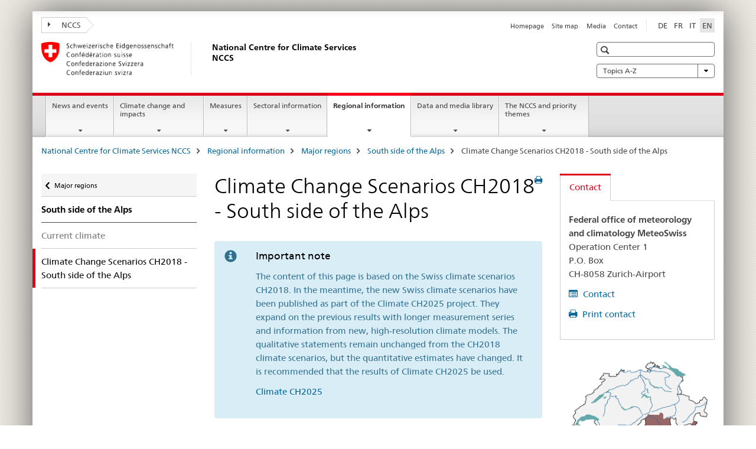

--- FILE ---
content_type: text/html;charset=utf-8
request_url: https://www.nccs.admin.ch/nccs/en/home/regions/grossregionen/south-side-of-the-Alps/climate-change-scenarios-ch2018-south-side-of-the-alps.html
body_size: 13662
content:

<!DOCTYPE HTML>
<!--[if lt IE 7 ]> <html lang="en" class="no-js ie6 oldie"> <![endif]-->
<!--[if IE 7 ]> <html lang="en" class="no-js ie7 oldie"> <![endif]-->
<!--[if IE 8 ]> <html lang="en" class="no-js ie8 oldie"> <![endif]-->
<!--[if IE 9 ]> <html lang="en" class="no-js ie9"> <![endif]-->
<!--[if gt IE 9 ]><!--><html lang="en" class="no-js no-ie"> <!--<![endif]-->


    
<head>
    
    


	
	
		<title>Climate Change Scenarios CH2018 - South side of the Alps</title>
	
	


<meta charset="utf-8" />
<meta http-equiv="X-UA-Compatible" content="IE=edge" />
<meta name="viewport" content="width=device-width, initial-scale=1.0" />
<meta http-equiv="cleartype" content="on" />


	<meta name="msapplication-TileColor" content="#ffffff"/>
	<meta name="msapplication-TileImage" content="/etc/designs/core/frontend/guidelines/img/ico/mstile-144x144.png"/>
	<meta name="msapplication-config" content="/etc/designs/core/frontend/guidelines/img/ico/browserconfig.xml"/>



	
		<meta name="description" content="The influence of the Mediterranean results in mild winters and warm, damp summers in the region south of the Alps. The greatest volume of precipitation falls in spring and autumn during the southern foehn." />
	
	


	<meta name="keywords" content="climate, climate change, south side of the Alps, Switzerland, greenhouse gases, warming, normal period, today, future, precipitation, dry, summer, winter, frost, ice, heat, region,Temperature,South side of the Alps,Precipitation,Climate scenarios" />




<meta name="language" content="en" />
<meta name="author" content="National Centre for Climate Services NCCS" />




	<!-- current page in other languages -->
	
		<link rel="alternate" type="text/html" href="/nccs/de/home/regionen/grossregionen/alpensuedseite/klimaszenarien-ch2018-alpensuedseite.html" hreflang="de" lang="de"/>
	
		<link rel="alternate" type="text/html" href="/nccs/en/home/regions/grossregionen/south-side-of-the-Alps/climate-change-scenarios-ch2018-south-side-of-the-alps.html" hreflang="en" lang="en"/>
	
		<link rel="alternate" type="text/html" href="/nccs/it/home/regioni/grandi-regioni/sud-delle-alpi/scenari-climatici-ch2018-sud-delle-alpi.html" hreflang="it" lang="it"/>
	
		<link rel="alternate" type="text/html" href="/nccs/fr/home/regions/grandes-regions/sud-des-alpes/scenarios-climatiques-ch2018-sud-des-alpes.html" hreflang="fr" lang="fr"/>
	




	<meta name="twitter:card" content="summary"/>
	
	
		<meta property="og:url" content="https://www.nccs.admin.ch/nccs/en/home/regionen/grossregionen/alpensuedseite/klimaszenarien-ch2018-alpensuedseite.html"/>
	
	<meta property="og:type" content="article"/>
	
		<meta property="og:title" content="Climate Change Scenarios CH2018 - South side of the Alps"/>
	
	
		<meta property="og:description" content="The influence of the Mediterranean results in temperatures that are generally higher at a certain altitude than in the rest of Switzerland. Consequently, summer days are a frequent occurrence. Hot days are also typical in low-lying areas in summer. Precipitation levels are high in southern Switzerland. Around 150 mm to 400 mm of precipitation can fall in a day. Snow is a rare occurrence in low-lying areas. Sunshine levels are very high all year round."/>
	
	






    









	<!--style type="text/css" id="antiClickjack">body{display:none !important;}</style-->
	<script type="text/javascript">

		var styleElement = document.createElement('STYLE');
		styleElement.setAttribute('id', 'antiClickjack');
		styleElement.setAttribute('type', 'text/css');
		styleElement.innerHTML = 'body {display:none !important;}';
		document.getElementsByTagName('HEAD')[0].appendChild(styleElement);

		if (self === top) {
			var antiClickjack = document.getElementById("antiClickjack");
			antiClickjack.parentNode.removeChild(antiClickjack);
		} else {
			top.location = self.location;
		}
	</script>




<script src="/etc.clientlibs/clientlibs/granite/jquery.min.js"></script>
<script src="/etc.clientlibs/clientlibs/granite/utils.min.js"></script>



	<script>
		Granite.I18n.init({
			locale: "en",
			urlPrefix: "/libs/cq/i18n/dict."
		});
	</script>



	<link rel="stylesheet" href="/etc/designs/core/frontend/guidelines.min.css" type="text/css">

	<link rel="stylesheet" href="/etc/designs/core/frontend/modules.min.css" type="text/css">

	
	<link rel="shortcut icon" href="/etc/designs/core/frontend/guidelines/img/ico/favicon.ico">
	<link rel="apple-touch-icon" sizes="57x57" href="/etc/designs/core/frontend/guidelines/img/ico/apple-touch-icon-57x57.png"/>
	<link rel="apple-touch-icon" sizes="114x114" href="/etc/designs/core/frontend/guidelines/img/ico/apple-touch-icon-114x114.png"/>
	<link rel="apple-touch-icon" sizes="72x72" href="/etc/designs/core/frontend/guidelines/img/ico/apple-touch-icon-72x72.png"/>
	<link rel="apple-touch-icon" sizes="144x144" href="/etc/designs/core/frontend/guidelines/img/ico/apple-touch-icon-144x144.png"/>
	<link rel="apple-touch-icon" sizes="60x60" href="/etc/designs/core/frontend/guidelines/img/ico/apple-touch-icon-60x60.png"/>
	<link rel="apple-touch-icon" sizes="120x120" href="/etc/designs/core/frontend/guidelines/img/ico/apple-touch-icon-120x120.png"/>
	<link rel="apple-touch-icon" sizes="76x76" href="/etc/designs/core/frontend/guidelines/img/ico/apple-touch-icon-76x76.png"/>
	<link rel="icon" type="image/png" href="/etc/designs/core/frontend/guidelines/img/ico/favicon-96x96.png" sizes="96x96"/>
	<link rel="icon" type="image/png" href="/etc/designs/core/frontend/guidelines/img/ico/favicon-16x16.png" sizes="16x16"/>
	<link rel="icon" type="image/png" href="/etc/designs/core/frontend/guidelines/img/ico/favicon-32x32.png" sizes="32x32"/>







	<!--[if lt IE 9]>
		<script src="https://cdnjs.cloudflare.com/polyfill/v2/polyfill.js?version=4.8.0"></script>
	<![endif]-->



    



    
        

	

    

</head>


    

<body class="mod mod-layout   skin-layout-template-contentpage">

<div class="mod mod-homepage">
<ul class="access-keys" role="navigation">
    <li><a href="/nccs/en/home.html" accesskey="0">Homepage</a></li>
    
    <li><a href="#main-navigation" accesskey="1">Main navigation</a></li>
    
    
    <li><a href="#content" accesskey="2">Content area</a></li>
    
    
    <li><a href="#site-map" accesskey="3">Sitemap</a></li>
    
    
    <li><a href="#search-field" accesskey="4">Search</a></li>
    
</ul>
</div>

<!-- begin: container -->
<div class="container container-main">

    


<header style="background-size: cover; background-image:" role="banner">
	

	<div class="clearfix">
		
			


	



	<nav class="navbar treecrumb pull-left">

		
		
			<h2 class="sr-only">National Centre for Climate Services NCCS</h2>
		

		
			
				<ul class="nav navbar-nav">
				

						

						
						<li class="dropdown">
							
							
								
									<a id="federalAdministration-dropdown" href="#" aria-label="NCCS" class="dropdown-toggle" data-toggle="dropdown"><span class="icon icon--right"></span> NCCS</a>
								
								
							

							
								
								<ul class="dropdown-menu" role="menu" aria-labelledby="federalAdministration-dropdown">
									
										
										<li class="dropdown-header">
											
												
													<a href="http://www.meteoswiss.admin.ch" aria-label="MeteoSwiss: Federal Office of Meteorology and Climatology" target="_blank" title="">MeteoSwiss: Federal Office of Meteorology and Climatology</a>
												
												
											

											
											
												
													<ul>
														<li>
															
																
																
																
																	<a href="https://www.bafu.admin.ch/bafu/en/home.html" aria-label="FOEN: Federal Office for the Environment" target="_blank" title=""> FOEN: Federal Office for the Environment</a>
																
															
														</li>
													</ul>
												
											
												
													<ul>
														<li>
															
																
																
																
																	<a href="https://www.blw.admin.ch/blw/en/home.html" aria-label="FOAG: Federal Office for Agriculture" target="_blank" title=""> FOAG: Federal Office for Agriculture</a>
																
															
														</li>
													</ul>
												
											
												
													<ul>
														<li>
															
																
																
																
																	<a href="http://www.babs.admin.ch/en/home.html" aria-label="FOCP: Federal Office for Civil Protection" target="_blank" title=""> FOCP: Federal Office for Civil Protection</a>
																
															
														</li>
													</ul>
												
											
												
													<ul>
														<li>
															
																
																
																
																	<a href="https://www.bag.admin.ch/bag/en/home.html" aria-label="FOPH: Federal Office of Public Health" target="_blank" title=""> FOPH: Federal Office of Public Health</a>
																
															
														</li>
													</ul>
												
											
												
													<ul>
														<li>
															
																
																
																
																	<a href="https://www.blv.admin.ch/blv/it/home.html" aria-label="FSVO: Federal Food Safety and Veterinary Office" target="_blank" title=""> FSVO: Federal Food Safety and Veterinary Office</a>
																
															
														</li>
													</ul>
												
											
												
													<ul>
														<li>
															
																
																
																
																	<a href="https://www.bfe.admin.ch/bfe/en/home.html" aria-label="SFOE: Swiss Federal Office of Energy" target="_blank" title=""> SFOE: Swiss Federal Office of Energy</a>
																
															
														</li>
													</ul>
												
											
												
													<ul>
														<li>
															
																
																
																
																	<a href="https://www.ethz.ch/en.html" aria-label="ETH Zürich" target="_blank" title=""> ETH Zürich</a>
																
															
														</li>
													</ul>
												
											
												
													<ul>
														<li>
															
																
																
																
																	<a href="https://www.wsl.ch/en.html" aria-label="WSL: Swiss Federal Institute for Forest, Snow and Landscape Research" target="_blank" title=""> WSL: Swiss Federal Institute for Forest, Snow and Landscape Research</a>
																
															
														</li>
													</ul>
												
											
										</li>
									
								</ul>
							
						</li>
					
				</ul>
			
			
		
	</nav>




		

		
<!-- begin: metanav -->
<section class="nav-services clearfix">
	
	
		


	
	<h2>Climate Change Scenarios CH2018 - South side of the Alps</h2>

	

		
		<h2 class="sr-only">Languages</h2>

		<nav class="nav-lang">
			<ul>
				
					<li>
						
							
							
								<a href="/nccs/de/home/regionen/grossregionen/alpensuedseite/klimaszenarien-ch2018-alpensuedseite.html" lang="de" title="German" aria-label="German">DE</a>
							
							
						
					</li>
				
					<li>
						
							
							
								<a href="/nccs/fr/home/regions/grandes-regions/sud-des-alpes/scenarios-climatiques-ch2018-sud-des-alpes.html" lang="fr" title="French" aria-label="French">FR</a>
							
							
						
					</li>
				
					<li>
						
							
							
								<a href="/nccs/it/home/regioni/grandi-regioni/sud-delle-alpi/scenari-climatici-ch2018-sud-delle-alpi.html" lang="it" title="Italian" aria-label="Italian">IT</a>
							
							
						
					</li>
				
					<li>
						
							
								<a class="active" lang="en" title="English selected" aria-label="English selected">EN</a>
							
							
							
						
					</li>
				
			</ul>
		</nav>

	


		
		

    
        
            
            

                
                <h2 class="sr-only">Service navigation</h2>

                <nav class="nav-service">
                    <ul>
                        
                        
                            <li><a href="/nccs/en/home.html" title="Homepage" aria-label="Homepage" data-skipextcss="true">Homepage</a></li>
                        
                            <li><a href="/nccs/en/home/sitemap.html" title="Site map" aria-label="Site map" data-skipextcss="true">Site map</a></li>
                        
                            <li><a href="/nccs/en/home/the-nccs/about-the-nccs/medien.html" title="Media" aria-label="Media" data-skipextcss="true">Media</a></li>
                        
                            <li><a href="/nccs/en/home/the-nccs/about-the-nccs/contact.html" title="Contact" aria-label="Contact" data-skipextcss="true">Contact</a></li>
                        
                    </ul>
                </nav>

            
        
    


	
	
</section>
<!-- end: metanav -->

	</div>

	
		

	
	
		
<div class="mod mod-logo">
    
        
        
            
                <a href="/nccs/en/home.html" class="brand  hidden-xs" id="logo" title="National Centre for Climate Services NCCS" aria-label="National Centre for Climate Services NCCS">
                    
                        
                            <img src="/nccs/en/_jcr_content/logo/image.imagespooler.png/1540483049233/logo.png" alt="National Centre for Climate Services NCCS"/>
                        
                        
                    
                    <h2 id="logo-desktop-departement">National Centre for Climate Services NCCS
                    </h2>
                </a>
                
            
        
    
</div>

	


	

 	
		


	



	
	
		

<div class="mod mod-searchfield">

	
		

		
			

			<!-- begin: sitesearch desktop-->
			<div class="mod mod-searchfield global-search global-search-standard">
				<form action="/nccs/en/home/suche.html" class="form-horizontal form-search pull-right">
					<h2 class="sr-only">Search</h2>
					<label for="search-field" class="sr-only"></label>
					<input id="search-field" name="query" class="form-control search-field" type="text" placeholder=""/>
                    <button class="icon icon--search icon--before" tabindex="0" role="button">
                        <span class="sr-only"></span>
                    </button>
                    <button class="icon icon--close icon--after search-reset" tabindex="0" role="button"><span class="sr-only"></span></button>
					<div class="search-results">
						<div class="search-results-list"></div>
					</div>
				</form>
			</div>
			<!-- end: sitesearch desktop-->

		
	

</div>

	



	

	
		


	

<div class="mod mod-themes">
	

		<nav class="navbar yamm yamm--select ddl-to-modal">
			<h2 class="sr-only">Topics A-Z</h2>
			<ul>
				<!-- Init dropdown with the `pull-right` class if you want to have your Topics select on the right -->
				<li class="dropdown pull-right">
					<a href="#" class="dropdown-toggle" data-toggle="dropdown">
						Topics A-Z <span class="icon icon--bottom"></span>
					</a>
					<!-- begin: flyout -->
					<ul class="dropdown-menu">
						<li>
							<!-- The `yamm-content` can contain any kind of content like tab, table, list, article... -->
							<div class="yamm-content container-fluid">

								
								<div class="row">
									<div class="col-sm-12">
										<button class="yamm-close btn btn-link icon icon--after icon--close pull-right">
											Close
										</button>
									</div>
								</div>

								
				                <ul class="nav nav-tabs">
				                	
				                	
				                		<li><a href="#mf_keywords_tab" data-toggle="tab" data-url="/nccs/en/_jcr_content/themes.keywordsinit.html">Keywords</a></li>
				                	
				                	
				                		<li><a href="#mf_glossary_tab" data-toggle="tab" data-url="/nccs/en/_jcr_content/themes.glossaryinit.html">Glossary</a></li>
				                	
				                </ul>

				                
				                <div class="tab-content">
								

								
								
									<div class="tab-pane" id="mf_keywords_tab"></div>
									<h2 class="sr-only visible-print-block">Keywords</h2>
								

								
								
									<div class="tab-pane" id="mf_glossary_tab"></div>
									<h2 class="sr-only visible-print-block">Glossary</h2>
										

								
								</div>
							</div>
						</li>
					</ul>
				</li>
			</ul>
		</nav>


</div>






	

 	


</header>



    


	
	
		

<div class="mod mod-mainnavigation">

	<!-- begin: mainnav -->
	<div class="nav-main yamm navbar" id="main-navigation">

		<h2 class="sr-only">
			Main Navigation
		</h2>

		
			


<!-- mobile mainnav buttonbar -->
 <section class="nav-mobile">
	<div class="table-row">
		<div class="nav-mobile-header">
			<div class="table-row">
				<span class="nav-mobile-logo">
					
						
						
							<img src="/etc/designs/core/frontend/guidelines/img/swiss.svg" onerror="this.onerror=null; this.src='/etc/designs/core/frontend/guidelines/img/swiss.png'" alt="National Centre for Climate Services NCCS"/>
						
					
				</span>
				<h2>
					<a href="/nccs/en/home.html" title="National Centre for Climate Services NCCS" aria-label="National Centre for Climate Services NCCS">NCCS</a>
				</h2>
			</div>
		</div>
		<div class="table-cell dropdown">
			<a href="#" class="nav-mobile-menu dropdown-toggle" data-toggle="dropdown">
				<span class="icon icon--menu"></span>
			</a>
			<div class="drilldown dropdown-menu" role="menu">
				<div class="drilldown-container">
					<nav class="nav-page-list">
						
							<ul aria-controls="submenu">
								
									
									
										<li>
											
												
												
													<a href="/nccs/en/home/news-and-events.html">News and events</a>
												
											
										</li>
									
								
							</ul>
						
							<ul aria-controls="submenu">
								
									
									
										<li>
											
												
												
													<a href="/nccs/en/home/climate-change-and-impacts.html">Climate change and impacts</a>
												
											
										</li>
									
								
							</ul>
						
							<ul aria-controls="submenu">
								
									
									
										<li>
											
												
												
													<a href="/nccs/en/home/measures.html">Measures</a>
												
											
										</li>
									
								
							</ul>
						
							<ul aria-controls="submenu">
								
									
									
										<li>
											
												
												
													<a href="/nccs/en/home/sectors.html">Sectoral information</a>
												
											
										</li>
									
								
							</ul>
						
							<ul aria-controls="submenu">
								
									
									
										<li>
											
												
												
													<a href="/nccs/en/home/regions.html">Regional information</a>
												
											
										</li>
									
								
							</ul>
						
							<ul aria-controls="submenu">
								
									
									
										<li>
											
												
												
													<a href="/nccs/en/home/data-and-media-library.html">Data and media library</a>
												
											
										</li>
									
								
							</ul>
						
							<ul aria-controls="submenu">
								
									
									
										<li>
											
												
												
													<a href="/nccs/en/home/the-nccs.html">The NCCS and priority themes</a>
												
											
										</li>
									
								
							</ul>
						

						<button class="yamm-close-bottom" aria-label="Close">
							<span class="icon icon--top" aria-hidden="true"></span>
						</button>
					</nav>
				</div>
			</div>
		</div>
		<div class="table-cell dropdown">
			<a href="#" class="nav-mobile-menu dropdown-toggle" data-toggle="dropdown">
				<span class="icon icon--search"></span>
			</a>
			<div class="dropdown-menu" role="menu">
				
				



	
		


<div class="mod mod-searchfield">

    
        <div class="mod mod-searchfield global-search global-search-mobile">
            <form action="/nccs/en/home/suche.html" class="form  mod-searchfield-mobile" role="form">
                <h2 class="sr-only">Search</h2>
                <label for="search-field-phone" class="sr-only">
                    
                </label>
                <input id="search-field-phone" name="query" class="search-input form-control" type="text" placeholder=""/>
                <button class="icon icon--search icon--before" tabindex="0" role="button">
                    <span class="sr-only"></span>
                </button>
                <button class="icon icon--close icon--after search-reset" tabindex="0" role="button"><span class="sr-only"></span></button>

                <div class="search-results">
                    <div class="search-results-list"></div>
                </div>
            </form>
        </div>
    

</div>

	
	


				
			</div>
		</div>
	</div>
</section>

		

		
		<ul class="nav navbar-nav" aria-controls="submenu">

			
			

				
                
				

				<li class="dropdown yamm-fw  ">
					
						
			      		
							<a href="/nccs/en/home/news-and-events.html" aria-label="News and events" class="dropdown-toggle" data-toggle="dropdown" data-url="/nccs/en/home/news/_jcr_content/par.html">News and events</a>
							
							<ul class="dropdown-menu" role="menu" aria-controls="submenu">
								<li>
									<div class="yamm-content container-fluid">
										<div class="row">
											<div class="col-sm-12">
												<button class="yamm-close btn btn-link icon icon--after icon--close pull-right">Close</button>
											</div>
										</div>
										<div class="row">
											<div class="col-md-12 main-column">

											</div>
										</div>
										<br><br><br>
										<button class="yamm-close-bottom" aria-label="Close"><span class="icon icon--top"></span></button>
									</div>
								</li>
							</ul>
						
					
				</li>
			

				
                
				

				<li class="dropdown yamm-fw  ">
					
						
			      		
							<a href="/nccs/en/home/climate-change-and-impacts.html" aria-label="Climate change and impacts" class="dropdown-toggle" data-toggle="dropdown" data-url="/nccs/en/home/klimawandel-und-auswirkungen/_jcr_content/par.html">Climate change and impacts</a>
							
							<ul class="dropdown-menu" role="menu" aria-controls="submenu">
								<li>
									<div class="yamm-content container-fluid">
										<div class="row">
											<div class="col-sm-12">
												<button class="yamm-close btn btn-link icon icon--after icon--close pull-right">Close</button>
											</div>
										</div>
										<div class="row">
											<div class="col-md-12 main-column">

											</div>
										</div>
										<br><br><br>
										<button class="yamm-close-bottom" aria-label="Close"><span class="icon icon--top"></span></button>
									</div>
								</li>
							</ul>
						
					
				</li>
			

				
                
				

				<li class="dropdown yamm-fw  ">
					
						
			      		
							<a href="/nccs/en/home/measures.html" aria-label="Measures" class="dropdown-toggle" data-toggle="dropdown" data-url="/nccs/en/home/massnahmen/_jcr_content/par.html">Measures</a>
							
							<ul class="dropdown-menu" role="menu" aria-controls="submenu">
								<li>
									<div class="yamm-content container-fluid">
										<div class="row">
											<div class="col-sm-12">
												<button class="yamm-close btn btn-link icon icon--after icon--close pull-right">Close</button>
											</div>
										</div>
										<div class="row">
											<div class="col-md-12 main-column">

											</div>
										</div>
										<br><br><br>
										<button class="yamm-close-bottom" aria-label="Close"><span class="icon icon--top"></span></button>
									</div>
								</li>
							</ul>
						
					
				</li>
			

				
                
				

				<li class="dropdown yamm-fw  ">
					
						
			      		
							<a href="/nccs/en/home/sectors.html" aria-label="Sectoral information" class="dropdown-toggle" data-toggle="dropdown" data-url="/nccs/en/home/sektoren/_jcr_content/par.html">Sectoral information</a>
							
							<ul class="dropdown-menu" role="menu" aria-controls="submenu">
								<li>
									<div class="yamm-content container-fluid">
										<div class="row">
											<div class="col-sm-12">
												<button class="yamm-close btn btn-link icon icon--after icon--close pull-right">Close</button>
											</div>
										</div>
										<div class="row">
											<div class="col-md-12 main-column">

											</div>
										</div>
										<br><br><br>
										<button class="yamm-close-bottom" aria-label="Close"><span class="icon icon--top"></span></button>
									</div>
								</li>
							</ul>
						
					
				</li>
			

				
                
				

				<li class="dropdown yamm-fw  current">
					
						
			      		
							<a href="/nccs/en/home/regions.html" aria-label="Regional information" class="dropdown-toggle" data-toggle="dropdown" data-url="/nccs/en/home/regionen/_jcr_content/par.html">Regional information<span class="sr-only">current page</span></a>
							
							<ul class="dropdown-menu" role="menu" aria-controls="submenu">
								<li>
									<div class="yamm-content container-fluid">
										<div class="row">
											<div class="col-sm-12">
												<button class="yamm-close btn btn-link icon icon--after icon--close pull-right">Close</button>
											</div>
										</div>
										<div class="row">
											<div class="col-md-12 main-column">

											</div>
										</div>
										<br><br><br>
										<button class="yamm-close-bottom" aria-label="Close"><span class="icon icon--top"></span></button>
									</div>
								</li>
							</ul>
						
					
				</li>
			

				
                
				

				<li class="dropdown yamm-fw  ">
					
						
			      		
							<a href="/nccs/en/home/data-and-media-library.html" aria-label="Data and media library" class="dropdown-toggle" data-toggle="dropdown" data-url="/nccs/en/home/materialien-und-daten/_jcr_content/par.html">Data and media library</a>
							
							<ul class="dropdown-menu" role="menu" aria-controls="submenu">
								<li>
									<div class="yamm-content container-fluid">
										<div class="row">
											<div class="col-sm-12">
												<button class="yamm-close btn btn-link icon icon--after icon--close pull-right">Close</button>
											</div>
										</div>
										<div class="row">
											<div class="col-md-12 main-column">

											</div>
										</div>
										<br><br><br>
										<button class="yamm-close-bottom" aria-label="Close"><span class="icon icon--top"></span></button>
									</div>
								</li>
							</ul>
						
					
				</li>
			

				
                
				

				<li class="dropdown yamm-fw  ">
					
						
			      		
							<a href="/nccs/en/home/the-nccs.html" aria-label="The NCCS and priority themes" class="dropdown-toggle" data-toggle="dropdown" data-url="/nccs/en/home/das-nccs/_jcr_content/par.html">The NCCS and priority themes</a>
							
							<ul class="dropdown-menu" role="menu" aria-controls="submenu">
								<li>
									<div class="yamm-content container-fluid">
										<div class="row">
											<div class="col-sm-12">
												<button class="yamm-close btn btn-link icon icon--after icon--close pull-right">Close</button>
											</div>
										</div>
										<div class="row">
											<div class="col-md-12 main-column">

											</div>
										</div>
										<br><br><br>
										<button class="yamm-close-bottom" aria-label="Close"><span class="icon icon--top"></span></button>
									</div>
								</li>
							</ul>
						
					
				</li>
			
		</ul>
	</div>
</div>

	



    

<!-- begin: main -->
<div class="container-fluid hidden-xs">
	<div class="row">
		<div class="col-sm-12">
			
	


<div class="mod mod-breadcrumb">
	<h2 id="br1" class="sr-only">Breadcrumb</h2>
	<ol class="breadcrumb" role="menu" aria-labelledby="br1">
		
			<li><a href="/nccs/en/home.html" title="National Centre for Climate Services NCCS" aria-label="National Centre for Climate Services NCCS">National Centre for Climate Services NCCS</a><span class="icon icon--greater"></span></li>
		
			<li><a href="/nccs/en/home/regions.html" title="Regional information" aria-label="Regional information">Regional information</a><span class="icon icon--greater"></span></li>
		
			<li><a href="/nccs/en/home/regions/grossregionen.html" title="Major regions" aria-label="Major regions">Major regions</a><span class="icon icon--greater"></span></li>
		
			<li><a href="/nccs/en/home/regions/grossregionen/south-side-of-the-Alps.html" title="South side of the Alps" aria-label="South side of the Alps">South side of the Alps</a><span class="icon icon--greater"></span></li>
		
		<li class="active" role="presentation">Climate Change Scenarios CH2018 - South side of the Alps</li>
	</ol>
</div>

	
		</div>
	</div>
</div>



	
	
		<div class="container-fluid">
			

<div class="row">
    <div class="col-sm-4 col-md-3 drilldown">
        

<div class="mod mod-leftnavigation">

		<a href="#collapseSubNav" data-toggle="collapse" class="collapsed visible-xs">Unternavigation</a>
		<div class="drilldown-container">
			<nav class="nav-page-list">
				
					<a href="/nccs/en/home/regions/grossregionen.html" class="icon icon--before icon--less visible-xs">Back</a>

					<a href="/nccs/en/home/regions/grossregionen.html" class="icon icon--before icon--less"><span class="sr-only">Back </span>Major regions</a>
				
				<ul>
					
						
							
							
								<li class="list-emphasis">
									<a href="/nccs/en/home/regions/grossregionen/south-side-of-the-Alps.html">South side of the Alps</a>
								</li>
							
						
					

					
					
					

					
						
							
							
								
									
									
										<li>
											<a href="/nccs/en/home/regions/grossregionen/south-side-of-the-Alps/current-climate.html">Current climate</a>
										</li>
									
								
							
						
					
						
							
								<li class="active">
									Climate Change Scenarios CH2018 - South side of the Alps <span class="sr-only">selected</span>
								</li>
							
							
						
					
				</ul>
			</nav>
		</div>

</div>

    </div>
    <div class="col-sm-8 col-md-9 main-column" id="content" role="main">
        <div class="row">
            <div class="col-md-8 main-content js-glossary-context">
                

<div class="visible-xs visible-sm">
	<p><a href="#context-sidebar" class="icon icon--before icon--root">Navigation</a></p>
</div>

<div class="contentHead">
	



<div class="mod mod-backtooverview">
	
</div>


	
	


	
	
		<a href="javascript:$.printPreview.printPreview()" onclick="" class="icon icon--before icon--print pull-right" title="Print this page"></a>
	




	
	

<div class="mod mod-contentpage">
    <h1 class="text-inline">Climate Change Scenarios CH2018 - South side of the Alps</h1>
</div>

</div>	






<div class="mod mod-specialbox">
    
        
        
            
                
                
                    <div class="specialbox section">
    <div class="alert alert-info clearfix" role="alert">

        <div class="col-sm-3">
            <span class="title">Important note</span>
        </div>

        <div class="col-sm-9">
            <p><p>The content of this page is based on the Swiss climate scenarios CH2018. In the meantime, the new Swiss climate scenarios have been published as part of the Climate CH2025 project. They expand on the previous results with longer measurement series and information from new, high-resolution climate models. The qualitative statements remain unchanged from the CH2018 climate scenarios, but the quantitative estimates have changed. It is recommended that the results of Climate CH2025 be used.</p>
</p>
            
<div class="mod mod-link">
	
		
		
			<p>
				<a href="/nccs/en/home/climate-change-and-impacts/schweizer-klimaszenarien-ch2025.html" title="Climate CH2025" aria-label="Climate CH2025">Climate CH2025</a>
			</p>
		
	
</div>


    
        
    



        </div>

        
    </div>
</div>

                
            
        
    
</div>
<div class="mod mod-text">
    
        
        
            <article class="clearfix">
                
                
                    <p class="lead">The influence of the Mediterranean results in mild winters and warm, damp summers in the region south of the Alps. The frequently occurring northern foehn also contributes to the mild winter temperatures. The greatest volume of precipitation falls in spring and autumn.</p>
                
            </article>
        
    
</div>
<div class="mod mod-headline">
	
		
		
		
			<h2>Temperature</h2>
		
	
</div>

<div class="mod mod-text">
    
        
        
            <article class="clearfix">
                
                    <p>Since measurements began in 1864, temperatures south of the Alps have risen significantly. How severely and quickly warming takes place depends on how the amounts of greenhouse gases in the atmosphere change. If greenhouse gas emissions continue unabated at the current rate (RCP8.5 emission scenario), the annual average temperature south of the Alps can be expected to rise by an additional 2.1–3.7°C by the middle of this century. In summer, the warming will be greater than in winter. If a rapid reduction in greenhouse gas emissions (RCP2.6) can be achieved globally, however, the additional warming can probably be limited to 0.8°C to 1.9°C.</p>

                
                
            </article>
        
    
</div>

<div class="mod mod-slideshow">
	
		
		
			
			<div id="carousel-slideshow-lb1768891373246" class="carousel carousel-slideshow slide" data-time="0">
				<div class="carousel-inner" role="listbox">
					
						
						
							<div class="item active">
								<a href="/nccs/en/home/regions/grossregionen/south-side-of-the-Alps/climate-change-scenarios-ch2018-south-side-of-the-alps/_jcr_content/par/slideshow/images/18_1539095176864/image.imagespooler.png/1541089581569/timeseries_tas_AlpenS.De.png" title="The two graphs shown here depict the temperature evolution on South Side of the Alps from 1864 to 2099 in winter and summer. The projected changes in temperature compared to the normal period of 1981–2010 are shown for the two scenarios RCP2.6 and RCP8.5. It can be seen from the graphs that actual observed summer and winter temperatures between 1880 and 2010 increased by around 2°C. From around 2050 onwards, the average temperature without any climate change mitigation increases significantly. Temperature increases are less pronounced when concerted efforts are made to mitigate climate change." data-gallery="">
									<img src="/nccs/en/home/regions/grossregionen/south-side-of-the-Alps/climate-change-scenarios-ch2018-south-side-of-the-alps/_jcr_content/par/slideshow/images/18_1539095176864/image.imagespooler.png/1541089581569/timeseries_tas_AlpenS.De.png" alt="The two graphs shown here depict the temperature evolution on South Side of the Alps from 1864 to 2099 in winter and summer. The projected changes in temperature compared to the normal period of 1981–2010 are shown for the two scenarios RCP2.6 and RCP8.5. It can be seen from the graphs that actual observed summer and winter temperatures between 1880 and 2010 increased by around 2°C. From around 2050 onwards, the average temperature without any climate change mitigation increases significantly. Temperature increases are less pronounced when concerted efforts are made to mitigate climate change.">
								</a>
								<div class="carousel-caption">
									
									
										<p>Deviation of seasonal mean temperatures from the average in the normal period for winter (December to February) and summer (June to August). The figure shows observations and climate simulations for the emission scenarios RCP8.5 and RCP2.6. The coloured areas indicate the range of the simulations with different climate models and include random year-to-year variability due to internal climate variability as well as model uncertainty.</p>
									
									
								</div>
							</div>
						
					
						
						
							<div class="item ">
								<a href="/nccs/en/home/regions/grossregionen/south-side-of-the-Alps/climate-change-scenarios-ch2018-south-side-of-the-alps/_jcr_content/par/slideshow/images/37_1539169901732/image.imagespooler.png/1541089607814/bar_tas_AlpenS.De.png" title="The graphs show the range of possible change and the expected value for seasonal temperature change on the south side of the Alps. The figures show the RCP2.6 and RCP8.5 emission scenarios in winter and summer for the three time periods of 2035, 2060 and 2085. The diagram for the winter shows a tendency towards an increase in temperature up to an expected value of around 4 degrees Celsius by around 2085 if no climate change mitigation measures are adopted. With climate change mitigation, RCP 2.6, a rise in temperatures of around 1.5 degrees Celsius is expected by 2060, which will not see much change until 2085. A similar trend can be seen in the graph for the summer months, although the warming is somewhat more pronounced than in the winter. By the end of the century, a temperature rise of over 4 degrees Celsius can be expected for the scenario RCP8.5." data-gallery="">
									<img src="/nccs/en/home/regions/grossregionen/south-side-of-the-Alps/climate-change-scenarios-ch2018-south-side-of-the-alps/_jcr_content/par/slideshow/images/37_1539169901732/image.imagespooler.png/1541089607814/bar_tas_AlpenS.De.png" alt="The graphs show the range of possible change and the expected value for seasonal temperature change on the south side of the Alps. The figures show the RCP2.6 and RCP8.5 emission scenarios in winter and summer for the three time periods of 2035, 2060 and 2085. The diagram for the winter shows a tendency towards an increase in temperature up to an expected value of around 4 degrees Celsius by around 2085 if no climate change mitigation measures are adopted. With climate change mitigation, RCP 2.6, a rise in temperatures of around 1.5 degrees Celsius is expected by 2060, which will not see much change until 2085. A similar trend can be seen in the graph for the summer months, although the warming is somewhat more pronounced than in the winter. By the end of the century, a temperature rise of over 4 degrees Celsius can be expected for the scenario RCP8.5.">
								</a>
								<div class="carousel-caption">
									
									
										<p>Change in average temperature compared to today (normal period 1981&ndash;2010) for winter (December to February) and summer (June to August) based on climate simulations for emission scenarios RCP8.5 and RCP2.6. The changes reflect average values over 30-year periods around the years 2035 (near future), 2060 (middle of the century), and 2085 (end of the century). The horizontal lines represent the median value across the simulations with different climate models. The coloured bars show the range of all simulations and include natural variability as well as model uncertainty.</p>
									
									
								</div>
							</div>
						
					
				</div>
				<div class="carousel-controls">
					<div class="pull-right">
					  <a class="left icon icon--before icon--less" href="#carousel-slideshow-lb1768891373246" data-slide="prev" aria-label="Previous image"></a><a class="right icon icon--before icon--greater" href="#carousel-slideshow-lb1768891373246" data-slide="next" aria-label="Next image"></a>
					</div>
					<small class="pull-right">Image <span class="carousel-index">1</span> / <span class="carousel-total"></span></small>
				</div>
			</div>

			<div id="blueimp-gallery" class="blueimp-gallery" data-use-bootstrap-modal="false">
				<!--The container for the modal slides -->
				<div class="slides"></div>
				<!-- Controls for the borderless lightbox -->
				<h3 class="title"></h3>
				<a class="prev">‹</a>
				<a class="next">›</a>
				<a class="close">×</a>
				<a class="play-pause"></a>
				<ol class="indicator"></ol>
				<!-- The modal dialog, which will be used to wrap the lightbox content -->
				<div class="modal fade">
					<div class="modal-dialog">
						<div class="modal-content">
							<div class="modal-header">
								<button type="button" class="close" aria-hidden="true">&times;</button>
								<h4 class="modal-title"></h4>
							</div>
							<div class="modal-body next"></div>
							<div class="modal-footer">
								<button type="button" class="btn btn-default pull-left prev">
									<i class="glyphicon glyphicon-chevron-left"></i>
									Next image
								</button>
								<button type="button" class="btn btn-primary next">
									Previous image
									<i class="glyphicon glyphicon-chevron-right"></i>
								</button>
							</div>
						</div>
					</div>
				</div>
			</div>
		
	
</div>

<div class="mod mod-headline">
	
		
		
		
			<h2>Precipitation</h2>
		
	
</div>

<div class="mod mod-text">
    
        
        
            <article class="clearfix">
                
                    <p>Average precipitation in southern Switzerland changed little in the 20th century. Without effective climate change mitigation (RCP8.5), precipitation in the winter is likely to increase in the future: By the middle of this century, climate models indicate a change of between -13% and 36% in the winter months (December to February). In summer, the downward trend is less pronounced south of the Alps than it is north of the Alps. The change in precipitation in this season ranges between -22% and +17% on average over the Alpine region; however, most model calculations do show a reduction in precipitation volumes. Climate change mitigation would moderate these changes significantly.</p>
<p>Heavy rainfall events are likely to increase in frequency and intensity in all seasons. In general, the uncertainty of changes in precipitation levels is greater than for changes in temperature.</p>

                
                
            </article>
        
    
</div>

<div class="mod mod-slideshow">
	
		
		
			
			<div id="carousel-slideshow-lb1768891373261" class="carousel carousel-slideshow slide" data-time="0">
				<div class="carousel-inner" role="listbox">
					
						
						
							<div class="item active">
								<a href="/nccs/en/home/regions/grossregionen/south-side-of-the-Alps/climate-change-scenarios-ch2018-south-side-of-the-alps/_jcr_content/par/slideshow_1440309699/images/19_1539095235815/image.imagespooler.png/1541089593040/timeseries_pr_AlpenS.De.png" title="The two graphs shown here depict the precipitation trend for the south side of the Alps from 1864 to 2099 in winter and summer. The projected changes in precipitation compared to the normal period of 1981–2010 are shown for the two scenarios, RCP2.6 and RCP8.5. The graphs show that average precipitation changed very little in southern Switzerland between 1880 and 2010. Precipitation can be expected to increase in winter and decrease in summer in the future." data-gallery="">
									<img src="/nccs/en/home/regions/grossregionen/south-side-of-the-Alps/climate-change-scenarios-ch2018-south-side-of-the-alps/_jcr_content/par/slideshow_1440309699/images/19_1539095235815/image.imagespooler.png/1541089593040/timeseries_pr_AlpenS.De.png" alt="The two graphs shown here depict the precipitation trend for the south side of the Alps from 1864 to 2099 in winter and summer. The projected changes in precipitation compared to the normal period of 1981–2010 are shown for the two scenarios, RCP2.6 and RCP8.5. The graphs show that average precipitation changed very little in southern Switzerland between 1880 and 2010. Precipitation can be expected to increase in winter and decrease in summer in the future.">
								</a>
								<div class="carousel-caption">
									
									
										<p>Deviation of seasonal mean precipitation from the average in the normal period for winter (December to February) and summer (June to August). The figure shows observations and climate simulations for the emission scenarios RCP8.5 and RCP2.6. The coloured areas indicate the range of the simulations with different climate models and include random year-to-year variability due to internal climate variability as well as model uncertainty.</p>
									
									
								</div>
							</div>
						
					
						
						
							<div class="item ">
								<a href="/nccs/en/home/regions/grossregionen/south-side-of-the-Alps/climate-change-scenarios-ch2018-south-side-of-the-alps/_jcr_content/par/slideshow_1440309699/images/38_1539169957385/image.imagespooler.png/1541089628029/bar_pr_AlpenS.De.png" title="The graphs show the range of possible change and the expected value for the seasonal precipitation anomaly on the South Side of the Alps for the scenarios RCP2.6 and RCP8.5 in winter and summer for the three time future periods 2035, 2060, and 2085. Winter precipitation shows a tendency towards an increase by around 2085 if no climate change mitigation measures are adopted (RCP8.5). In summer, total precipitation is expected to decrease until 2085." data-gallery="">
									<img src="/nccs/en/home/regions/grossregionen/south-side-of-the-Alps/climate-change-scenarios-ch2018-south-side-of-the-alps/_jcr_content/par/slideshow_1440309699/images/38_1539169957385/image.imagespooler.png/1541089628029/bar_pr_AlpenS.De.png" alt="The graphs show the range of possible change and the expected value for the seasonal precipitation anomaly on the South Side of the Alps for the scenarios RCP2.6 and RCP8.5 in winter and summer for the three time future periods 2035, 2060, and 2085. Winter precipitation shows a tendency towards an increase by around 2085 if no climate change mitigation measures are adopted (RCP8.5). In summer, total precipitation is expected to decrease until 2085.">
								</a>
								<div class="carousel-caption">
									
									
										<p>Change in average precipitation compared to today (normal period 1981&ndash;2010) for winter (December to February) and summer (June to August) based on climate simulations for emission scenarios RCP8.5 and RCP2.6. The changes reflect average values over 30-year periods around the years 2035 (near future), 2060 (middle of the century), and 2085 (end of the century). The horizontal lines represent the median value across the simulations with different climate models. The coloured bars show the range of all simulations and include natural fluctuations as well as system-based uncertainties.</p>
									
									
								</div>
							</div>
						
					
				</div>
				<div class="carousel-controls">
					<div class="pull-right">
					  <a class="left icon icon--before icon--less" href="#carousel-slideshow-lb1768891373261" data-slide="prev" aria-label="Previous image"></a><a class="right icon icon--before icon--greater" href="#carousel-slideshow-lb1768891373261" data-slide="next" aria-label="Next image"></a>
					</div>
					<small class="pull-right">Image <span class="carousel-index">1</span> / <span class="carousel-total"></span></small>
				</div>
			</div>

			<div id="blueimp-gallery" class="blueimp-gallery" data-use-bootstrap-modal="false">
				<!--The container for the modal slides -->
				<div class="slides"></div>
				<!-- Controls for the borderless lightbox -->
				<h3 class="title"></h3>
				<a class="prev">‹</a>
				<a class="next">›</a>
				<a class="close">×</a>
				<a class="play-pause"></a>
				<ol class="indicator"></ol>
				<!-- The modal dialog, which will be used to wrap the lightbox content -->
				<div class="modal fade">
					<div class="modal-dialog">
						<div class="modal-content">
							<div class="modal-header">
								<button type="button" class="close" aria-hidden="true">&times;</button>
								<h4 class="modal-title"></h4>
							</div>
							<div class="modal-body next"></div>
							<div class="modal-footer">
								<button type="button" class="btn btn-default pull-left prev">
									<i class="glyphicon glyphicon-chevron-left"></i>
									Next image
								</button>
								<button type="button" class="btn btn-primary next">
									Previous image
									<i class="glyphicon glyphicon-chevron-right"></i>
								</button>
							</div>
						</div>
					</div>
				</div>
			</div>
		
	
</div>

<div class="mod mod-text">
    
        
        
            <article class="clearfix">
                
                    <p><b>What do RCP2.6 and RCP8.5 mean?</b> You can find an explanation of the emission scenarios <a href="/nccs/en/home/climate-change-and-impacts/swiss-climate-change-scenarios/understanding-climate-change-scenarios.html#1887774980">here</a>.</p>

                
                
            </article>
        
    
</div>
<div class="mod mod-tabs">
    
    
        
        
            
                
                

                    
                        <a id="context-sidebar"></a>
                        
                    

                    <!-- Nav tabs -->
                    <ul class="nav nav-tabs">
                        

                        
                            
                            
                            
                            

                            

                            <li class="active">
                                <a href="#27_1535459998866__content_nccs_en_home_regionen_grossregionen_alpensuedseite_klimaszenarien-ch2018-alpensuedseite_jcr_content_par_tabs_1897906988" data-toggle="tab">
                                    
                                        
                                        
                                            Links
                                        
                                    
                                </a>
                            </li>

                        
                    </ul>

                    <!-- Tab panes -->
                    <div class="tab-content tab-border">
                        

                        
                            
                            <div class="tab-pane clearfix active" id="27_1535459998866__content_nccs_en_home_regionen_grossregionen_alpensuedseite_klimaszenarien-ch2018-alpensuedseite_jcr_content_par_tabs_1897906988">
                                <h2 class="sr-only visible-print-block">Links</h2>
                                
<div class="mod mod-link">
	
		
		
			<p>
				<a href="/nccs/en/home/climate-change-and-impacts/schweizer-klimaszenarien-ch2025/observed-climate-change-in-switzerland.html" title="Observed climate change in Switzerland" aria-label="Observed climate change in Switzerland">Observed climate change in Switzerland</a><div class='description'>Overview of climatic changes in Switzerland since the start of measurements</div>
			</p>
		
	
</div>
<div class="mod mod-link">
	
		
		
			<p>
				<a href="/nccs/en/home/regions/grossregionen/jura/climate-change-scenarios-ch2018---jura.html" title="Climate change scenarios CH2018 for the Jura region" aria-label="Climate change scenarios CH2018 for the Jura region">Climate change scenarios CH2018 for the Jura region</a><div class='description'>Look here for information about the future climate in the Jura Region.</div>
			</p>
		
	
</div>
<div class="mod mod-link">
	
		
		
			<p>
				<a href="/nccs/en/home/regions/grossregionen/swiss-plateau/climate-change-scenarios-ch2018---swiss-plateau.html" title="Climate change scenarios CH2018 for the Swiss Plateau " aria-label="Climate change scenarios CH2018 for the Swiss Plateau ">Climate change scenarios CH2018 for the Swiss Plateau </a>
			</p>
		
	
</div>
<div class="mod mod-link">
	
		
		
			<p>
				<a href="/nccs/en/home/regions/grossregionen/pre-alps/climate-change-scenarios-ch2018---pre-alps.html" title="Climate change scenarios CH2018 for the Pre-Alps" aria-label="Climate change scenarios CH2018 for the Pre-Alps">Climate change scenarios CH2018 for the Pre-Alps</a>
			</p>
		
	
</div>
<div class="mod mod-link">
	
		
		
			<p>
				<a href="/nccs/en/home/regions/grossregionen/alps/climate-change-scenarios-ch2018-alps.html" title="Climate change scenarios CH2018 for the Alps " aria-label="Climate change scenarios CH2018 for the Alps ">Climate change scenarios CH2018 for the Alps </a>
			</p>
		
	
</div>


    
        
    



                            </div>
                        

                    </div>

                
            
        
    
    
</div>




    
        
    


		






<div class="mod mod-backtooverview">
	
</div>




<div class="clearfix">
	





	
	
	
		
	






	<p class="pull-left">
		
		

		
			<small>
				<span class="text-dimmed">Last modification&nbsp;04.11.2025</span>
			</small>
		
	</p>


	
	


	<p class="pull-right">
		<small>
			
				<a href="#" class="icon icon--before icon--power hidden-print">
					Top of page
				</a>
			
		</small>
	</p>
 
</div>


	
		


	

	
<div class="mod mod-socialshare">
	

	<div class="social-sharing" aria-labelledby="social_share">
		<label id="social_share" class="sr-only">Social share</label>
		
			<a href="#" aria-label="Facebook" data-analytics="facebook" onclick="window.open('https://www.facebook.com/sharer/sharer.php?u='+encodeURIComponent(location.href), 'share-dialog', 'width=626,height=436'); return false;">
				<img src="/etc/designs/core/frontend/guidelines/img/FB-f-Logo__blue_29.png" width="16px" height="16px" alt="">
			</a>
		
		
		
			<a href="#" aria-label="Twitter" data-analytics="twitter" onclick="window.open('http://twitter.com/share?text='+encodeURIComponent('Climate Change Scenarios CH2018 - South side of the Alps')+'&url='+encodeURIComponent(location.href), 'share-dialog', 'width=626,height=436'); return false;">
				<img src="/etc/designs/core/frontend/guidelines/img/Twitter_logo_blue.png" width="16px" height="16px" alt="">
			</a>
		

		
			<a href="#" aria-label="Xing" data-analytics="xing" onclick="window.open('https://www.xing.com/spi/shares/new?url='+encodeURIComponent(location.href), 'share-dialog', 'width=600,height=450'); return false;">
				<img src="/etc/designs/core/frontend/assets/img/ico-xing.png" width="16px" height="16px" alt=""/>
			</a>
		

		
			<a href="#" aria-label="LinkedIn" data-analytics="linkedin" onclick="window.open('https://www.linkedin.com/shareArticle?mini=true&url='+encodeURIComponent(location.href), 'share-dialog', 'width=600,height=450'); return false;">
				<img src="/etc/designs/core/frontend/assets/img/ico-linkedin.png" width="16px" height="16px" alt=""/>
			</a>
		
	</div>
</div>

	
	

	

            </div>
            <div class="col-md-4">
                


<div class="context-column">
	
						
		





	
		
			
				
				



	
		
		
			<div class="mod mod-contactbox">
				
					
					
						<ul class="nav nav-tabs">
							
								
								
									<li class="active">
										<a href="#contact" data-toggle="tab">
											Contact
										</a>
									</li>
								
								
							
						</ul>

						<div class="tab-content tab-border">
							
								<div class="tab-pane active" id="contact" data-print="contact-info">
									<h2 class="sr-only visible-print-block">Contact</h2>
									


	
		

		

		

		

		
			
				
				<p><b>Federal office of meteorology and climatology MeteoSwiss<br>
 </b>Operation Center 1<br>
P.O. Box<br>
CH-8058 Zurich-Airport</p>

			
		
	

	
		

		

		

		
			
				
			

			<p>
				
					
						<a data-skip-externallinktransformer="true" class="tab-contact icon icon--before icon--list-alt" href="/nccs/en/home/climate-change-and-impacts/swiss-climate-change-scenarios/contact.html">
							Contact
						</a>
					
				
			</p>
		

		
	


								</div>
								<p>
									<a class="icon icon--before icon--print print js-print-contact" href="#" title="Print version">
										Print contact
									</a>
								</p>
							

							
								
								
									
								
							
						</div>
					
				
			</div>
		
	


			
		
		
	


	
	
		



	<div class="mod mod-basket">
		<aside class="cart">
			<h4>
				Shopping cart
			</h4>
			<ul class="list-unstyled order-list js-order-list">
			</ul>
			
		</aside>
		<script type="text/template" id="order-list-template">
			{{ for(var i=0,item;i<data.length;i++) {
				index = i+1; item = data[i];
			}}
				<li class="clearfix" id="{{= item.id }}">
					<span class="pull-left">{{= item.quantity }}x {{= item.productTitle }}</span>
					<a class="storage-delete pull-right" href="#">
						<span class="icon icon--after icon--trash"></span>
					</a>
					<input type="hidden" name="order_{{= index }}_productTitle" value="{{= item.productTitle }}" />
					<input type="hidden" name="order_{{= index }}_quantity" value="{{= item.quantity }}" />
					<input type="hidden" name="order_{{= index }}_productId" value="{{= item.productId }}" />
					<input type="text" name="genericKeyValueParameter" value="{{= item.productTitle + "##" }}{{= item.quantity }}x" />
				</li>
			{{ } }}
		</script>
	</div>

	
	
	

	


<div class="mod mod-teaser">



    
    
        
            
            

            
            
                

                
                
                <div>
                    <div class="clearfix  ">
                        
                        
                            
                            
                                <img src="/nccs/en/home/regions/grossregionen/south-side-of-the-Alps/climate-change-scenarios-ch2018-south-side-of-the-alps/_jcr_content/contextpar/teaser_1292490340/image.imagespooler.png/1540483142165/teaser_AlpenS_title_ohne_stationen.png" alt=""/>
                            
                        
                        
                        
                        
                            
                            
                                
                            
                        
                        
                        
                    </div>
                </div>
            
        
    

</div>



    
        
    



</div>

            </div>
        </div>
    </div>

</div>

		</div>
	

<!-- end: main -->


    <span class="visible-print">https://www.nccs.admin.ch/content/nccs/en/home/regions/grossregionen/south-side-of-the-Alps/climate-change-scenarios-ch2018-south-side-of-the-alps.html</span>

    
<footer role="contentinfo">
	<h2 class="sr-only">Footer</h2>

  

  

  
  

  	

    
        
            <div class="container-fluid footer-service">
                <h3>National Centre for Climate Services NCCS</h3>
                <nav>
                    <ul>
                        
                        
                            <li><a href="/nccs/en/home.html" title="Homepage" aria-label="Homepage">Homepage</a></li>
                        
                            <li><a href="/nccs/en/home/sitemap.html" title="Site map" aria-label="Site map">Site map</a></li>
                        
                            <li><a href="/nccs/en/home/the-nccs/about-the-nccs/medien.html" title="Media" aria-label="Media">Media</a></li>
                        
                            <li><a href="/nccs/en/home/the-nccs/about-the-nccs/contact.html" title="Contact" aria-label="Contact">Contact</a></li>
                        
                    </ul>
                </nav>
            </div>
        
    



	

    	
			
			
				
					
<div class="site-map">
	<h2 class="sr-only">Footer</h2>

	<a href="#site-map" data-target="#site-map" data-toggle="collapse" class="site-map-toggle collapsed">Sitemap</a>

	<div class="container-fluid" id="site-map">
		<div class="col-sm-6 col-md-3">
			


<div class="mod mod-linklist">
	
	



	
		
		
			
				
					
						
					
					
				

				
					
					
						<h3>Climate change and impacts</h3>
					
				

			
			
			
				
				
					<ul class="list-unstyled">
						
							<li>
								
									
										<a href="/nccs/en/home/climate-change-and-impacts/climate-basics.html" title="Climate basics" aria-label="Climate basics" data-skipextcss="true">Climate basics</a>
									
									
								
							</li>
						
							<li>
								
									
										<a href="/nccs/en/home/climate-change-and-impacts/analyse-der-klimabedingten-risiken-und-chancen.html" title="Risks and opportunities of climate change" aria-label="Risks and opportunities of climate change" data-skipextcss="true">Risks and opportunities of climate change</a>
									
									
								
							</li>
						
							<li>
								
									
										<a href="/nccs/en/home/climate-change-and-impacts/swiss-climate-change-scenarios.html" title="Swiss Climate Change Scenarios" aria-label="Swiss Climate Change Scenarios" data-skipextcss="true">Swiss Climate Change Scenarios</a>
									
									
								
							</li>
						
							<li>
								
									
										<a href="/nccs/en/home/climate-change-and-impacts/hydro-ch2018-hydrological-scenarios.html" title="Hydro-CH2018 hydrological scenarios" aria-label="Hydro-CH2018 hydrological scenarios" data-skipextcss="true">Hydro-CH2018 hydrological scenarios</a>
									
									
								
							</li>
						
							<li>
								
									
										<a href="/nccs/en/home/climate-change-and-impacts/nccs-impacts.html" title="NCCS-Impacts programme" aria-label="NCCS-Impacts programme" data-skipextcss="true">NCCS-Impacts programme</a>
									
									
								
							</li>
						
							<li>
								
									
										<a href="/nccs/en/home/climate-change-and-impacts/klimawandel-ausland.html" title="Klimawandel im Ausland" aria-label="Klimawandel im Ausland" data-skipextcss="true">Klimawandel im Ausland</a>
									
									
								
							</li>
						
							<li>
								
									
										<a href="/nccs/en/home/climate-change-and-impacts/schweizer-klimaszenarien-ch2025.html" title="Climate CH2025" aria-label="Climate CH2025" data-skipextcss="true">Climate CH2025</a>
									
									
								
							</li>
						
					</ul>
				
			
			
		
	



	
</div>

		</div>
		<div class="col-sm-6 col-md-3">
			


<div class="mod mod-linklist">
	
	



	
		
		
			
				
					
						
					
					
				

				
					
					
						<h3>Measures and projects</h3>
					
				

			
			
			
				
				
					<ul class="list-unstyled">
						
							<li>
								
									
										<a href="/nccs/en/home/measures/klimaschutz.html" title="Climate mitigation" aria-label="Climate mitigation" data-skipextcss="true">Climate mitigation</a>
									
									
								
							</li>
						
							<li>
								
									
										<a href="/nccs/en/home/measures/anpassung-an-den-klimawandel.html" title="Adaptation to climate change" aria-label="Adaptation to climate change" data-skipextcss="true">Adaptation to climate change</a>
									
									
								
							</li>
						
							<li>
								
									
										<a href="/nccs/en/home/measures/pak.html" title="Pilot programme" aria-label="Pilot programme" data-skipextcss="true">Pilot programme</a>
									
									
								
							</li>
						
							<li>
								
									
										<a href="/nccs/en/home/measures/projects.html" title="Projects " aria-label="Projects " data-skipextcss="true">Projects </a>
									
									
								
							</li>
						
							<li>
								
									
										<a href="/nccs/en/home/measures/leitfaden.html" title="Guidelines" aria-label="Guidelines" data-skipextcss="true">Guidelines</a>
									
									
								
							</li>
						
							<li>
								
									
										<a href="/nccs/en/home/measures/kommunikation-und-bildung.html" title="Climate Programme - training and communications " aria-label="Climate Programme - training and communications " data-skipextcss="true">Climate Programme - training and communications </a>
									
									
								
							</li>
						
					</ul>
				
			
			
		
	



	
</div>

		</div>
		<div class="col-sm-6 col-md-3">
			


<div class="mod mod-linklist">
	
	



	
		
		
			
				
					
						
					
					
				

				
					
					
						<h3>Affected sectors</h3>
					
				

			
			
			
				
				
					<ul class="list-unstyled">
						
							<li>
								
									
										<a href="/nccs/en/home/sectors/water-management.html" title="Water resources and hydrology" aria-label="Water resources and hydrology" data-skipextcss="true">Water resources and hydrology</a>
									
									
								
							</li>
						
							<li>
								
									
										<a href="/nccs/en/home/sectors/waldwirtschaft.html" title="Forestry" aria-label="Forestry" data-skipextcss="true">Forestry</a>
									
									
								
							</li>
						
							<li>
								
									
										<a href="/nccs/en/home/sectors/agriculture.html" title="Agriculture" aria-label="Agriculture" data-skipextcss="true">Agriculture</a>
									
									
								
							</li>
						
							<li>
								
									
										<a href="/nccs/en/home/sectors/gesundheit.html" title="Health" aria-label="Health" data-skipextcss="true">Health</a>
									
									
								
							</li>
						
							<li>
								
									
										<a href="/nccs/en/home/sectors/energy.html" title="Energy" aria-label="Energy" data-skipextcss="true">Energy</a>
									
									
								
							</li>
						
							<li>
								
									
										<a href="/nccs/en/home/sectors/tourismus.html" title="Tourism" aria-label="Tourism" data-skipextcss="true">Tourism</a>
									
									
								
							</li>
						
							<li>
								
									
										<a href="/nccs/en/home/sectors/umgang-mit-naturgefahren.html" title="Dealing with natural hazards" aria-label="Dealing with natural hazards" data-skipextcss="true">Dealing with natural hazards</a>
									
									
								
							</li>
						
							<li>
								
									
										<a href="/nccs/en/home/sectors/biodiversitaetsmanagement.html" title="Biodiversity management" aria-label="Biodiversity management" data-skipextcss="true">Biodiversity management</a>
									
									
								
							</li>
						
							<li>
								
									
										<a href="/nccs/en/home/sectors/raumentwicklung-und-stadtplanung.html" title="Spatial development and urban planning" aria-label="Spatial development and urban planning" data-skipextcss="true">Spatial development and urban planning</a>
									
									
								
							</li>
						
					</ul>
				
			
			
		
	



	
</div>

		</div>
		<div class="col-sm-6 col-md-3">
			


<div class="mod mod-linklist">
	
	



	
		
		
			
				
					
						
					
					
				

				
					
					
						<h3>Regional information</h3>
					
				

			
			
			
				
				
					<ul class="list-unstyled">
						
							<li>
								
									
										<a href="/nccs/en/home/regions/grossregionen.html" title="Major regions" aria-label="Major regions" data-skipextcss="true">Major regions</a>
									
									
								
							</li>
						
							<li>
								
									
										<a href="/nccs/en/home/regions/kantone.html" title="Cantons" aria-label="Cantons" data-skipextcss="true">Cantons</a>
									
									
								
							</li>
						
							<li>
								
									
										<a href="/nccs/en/home/regions/cities-and-municipalities.html" title="Cities and municipalities " aria-label="Cities and municipalities " data-skipextcss="true">Cities and municipalities </a>
									
									
								
							</li>
						
					</ul>
				
			
			
		
	



	
</div>

		</div>
		<div class="col-sm-6 col-md-3">
			


<div class="mod mod-linklist">
	
	



	
		
		
			
				
					
						
					
					
				

				
					
					
						<h3>News and events</h3>
					
				

			
			
			
				
				
					<ul class="list-unstyled">
						
							<li>
								
									
										<a href="/nccs/en/home/news-and-events/news.html" title="News" aria-label="News" data-skipextcss="true">News</a>
									
									
								
							</li>
						
							<li>
								
									
										<a href="/nccs/en/home/news-and-events/events.html" title="Events" aria-label="Events" data-skipextcss="true">Events</a>
									
									
								
							</li>
						
					</ul>
				
			
			
		
	



	
</div>

		</div>
		<div class="col-sm-6 col-md-3">
			


<div class="mod mod-linklist">
	
	



	
		
		
			
				
					
						
					
					
				

				
					
					
						<h3>Media and data</h3>
					
				

			
			
			
				
				
					<ul class="list-unstyled">
						
							<li>
								
									
										<a href="/nccs/en/home/data-and-media-library/data.html" title="Data" aria-label="Data" data-skipextcss="true">Data</a>
									
									
								
							</li>
						
							<li>
								
									
										<a href="/nccs/en/home/data-and-media-library/multi-media-and-publications.html" title="Multi-media and publications" aria-label="Multi-media and publications" data-skipextcss="true">Multi-media and publications</a>
									
									
								
							</li>
						
					</ul>
				
			
			
		
	



	
</div>

		</div>
		<div class="col-sm-6 col-md-3">
			


<div class="mod mod-linklist">
	
	



	
		
		
			
				
					
						
					
					
				

				
					
					
						<h3>The National Centre for Climate Services NCCS</h3>
					
				

			
			
			
				
				
					<ul class="list-unstyled">
						
							<li>
								
									
										<a href="/nccs/en/home/the-nccs/about-the-nccs.html" title="About the NCCS" aria-label="About the NCCS" data-skipextcss="true">About the NCCS</a>
									
									
								
							</li>
						
							<li>
								
									
										<a href="/nccs/en/home/the-nccs/priority-themes.html" title="Priority themes and other activities" aria-label="Priority themes and other activities" data-skipextcss="true">Priority themes and other activities</a>
									
									
								
							</li>
						
							<li>
								
									
										<a href="/nccs/en/home/the-nccs/networking.html" title="Networking" aria-label="Networking" data-skipextcss="true">Networking</a>
									
									
								
							</li>
						
					</ul>
				
			
			
		
	



	
</div>

		</div>
		<div class="col-sm-6 col-md-3">
			


<div class="mod mod-linklist">
	
	



	
		
		
			
			
			
				
					
				
				
			
			
		
	



	
</div>

		</div>
	</div>
</div>
				
			
		
    


  	<div class="container-fluid">
  		
	


	
		
		
			
		
	



		
	

<div class="mod mod-cobranding">
    
        
            
        
        
    
</div>




  		<!-- begin: logo phone -->
		
			
			

	
		
<div class="mod mod-logo">
	
	
		
			<hr class="footer-line visible-xs">
			<img src="/nccs/en/_jcr_content/logo/image.imagespooler.png/1540483049233/logo.png" class="visible-xs" alt="National Centre for Climate Services NCCS"/>
		
		
	
	
</div>
	
	


			
		
	 	<!-- end: logo phone -->
  	</div>

    

<div class="footer-address">
	

	<span class="hidden-xs">National Centre for Climate Services NCCS</span>


	

	
		
			<nav class="pull-right">
				<ul>
					
						<li><a href="https://www.admin.ch/gov/en/start/terms-and-conditions.html" target="_blank" aria-label="Legal framework" title="">Legal framework</a></li>
					
				</ul>
			</nav>
		
		
	


</div>


  
  

</footer>        


    <div class="modal" id="nav_modal_rnd">
        <!-- modal -->
    </div>

</div>
<!-- end: container -->



<script src="/etc.clientlibs/clientlibs/granite/jquery/granite/csrf.min.js"></script>
<script src="/etc/clientlibs/granite/jquery/granite/csrf.min.js"></script>



	<script type="text/javascript" src="/etc/designs/core/frontend/modules.js"></script>





	





	<!-- [base64] -->





 
	




	<!-- Matomo -->
<script type="text/javascript">
  var _paq = window._paq || [];
  /* tracker methods like "setCustomDimension" should be called before "trackPageView" */
  _paq.push(['trackPageView']);
  _paq.push(['enableLinkTracking']);
  (function() {
    var u="https://analytics.bit.admin.ch/";
    _paq.push(['setTrackerUrl', u+'matomo.php']);
    _paq.push(['setSiteId', '30']);
    var d=document, g=d.createElement('script'), s=d.getElementsByTagName('script')[0];
    g.type='text/javascript'; g.async=true; g.defer=true; g.src=u+'matomo.js'; s.parentNode.insertBefore(g,s);
  })();
</script>
<!-- End Matomo Code -->





</body>

    

</html>


--- FILE ---
content_type: text/html;charset=utf-8
request_url: https://www.nccs.admin.ch/nccs/en/home/news/_jcr_content/par.html
body_size: 797
content:




	<div class="mod mod-teaserlist" id="" data-connectors="teaserList_cf6b94c1fc2ee0547f0a939d38ecbbaf" data-paging-enabled="false">
		
		
		
		




    
<input class="add-param" type="hidden" name="_charset_" value="UTF-8" />
<input type="hidden" class="add-param" name="teaserlistid" value="teaserList_cf6b94c1fc2ee0547f0a939d38ecbbaf" aria-hidden="true">
<input type="hidden" class="add-param" name="fulltext" value="" aria-hidden="true">
<input type="hidden" class="add-param" name="datefrom" value="" aria-hidden="true">
<input type="hidden" class="add-param" name="dateto" value="" aria-hidden="true">
<input type="hidden" class="add-param" name="tags" value="" aria-hidden="true">



    
    
        
            <div class="row">
            
                
                <div class="col-md-3 col-sm-6">
                
                <div class="mod mod-teaser clearfix ">
                
                    
                        
                        
                        
                            
                            
                                <figure>
                                    <a href="/nccs/en/home/news-and-events/news.html" data-skipextcss="true"><img src="/nccs/en/home/news-and-events/news/_jcr_content/image.imagespooler.jpg/1579850991463/588.1000/news.png" alt=""/></a>
                                </figure>
                            
                        
                    
                

                
                
                
                    
                        <h3>
                        <a href="/nccs/en/home/news-and-events/news.html" title="News" aria-label="News" data-skipextcss="true">News</a>
                        </h3>
                    
                    
                

                
                
                
                </div>
                </div>
            
                
                <div class="col-md-3 col-sm-6">
                
                <div class="mod mod-teaser clearfix ">
                
                    
                        
                        
                        
                            
                            
                                <figure>
                                    <a href="/nccs/en/home/news-and-events/events.html" data-skipextcss="true"><img src="/nccs/en/home/news-and-events/events/_jcr_content/image.imagespooler.jpg/1579851180668/588.1000/veranstaltungen.png" alt=""/></a>
                                </figure>
                            
                        
                    
                

                
                
                
                    
                        <h3>
                        <a href="/nccs/en/home/news-and-events/events.html" title="Events" aria-label="Events" data-skipextcss="true">Events</a>
                        </h3>
                    
                    
                

                
                
                
                </div>
                </div>
            
            </div>
        
    





		
	</div>





    
        
    




--- FILE ---
content_type: text/html;charset=utf-8
request_url: https://www.nccs.admin.ch/nccs/en/home/klimawandel-und-auswirkungen/_jcr_content/par.html
body_size: 1603
content:




	<div class="mod mod-teaserlist" id="" data-connectors="teaserList_b6392e287f1a83d2121ced6e53057efa" data-paging-enabled="false">
		
		
		
		




    
<input class="add-param" type="hidden" name="_charset_" value="UTF-8" />
<input type="hidden" class="add-param" name="teaserlistid" value="teaserList_b6392e287f1a83d2121ced6e53057efa" aria-hidden="true">
<input type="hidden" class="add-param" name="fulltext" value="" aria-hidden="true">
<input type="hidden" class="add-param" name="datefrom" value="" aria-hidden="true">
<input type="hidden" class="add-param" name="dateto" value="" aria-hidden="true">
<input type="hidden" class="add-param" name="tags" value="" aria-hidden="true">



    
    
        
            <div class="row">
            
                
                <div class="col-md-3 col-sm-6">
                
                <div class="mod mod-teaser clearfix ">
                
                    
                        
                        
                        
                            
                            
                                <figure>
                                    <a href="/nccs/en/home/climate-change-and-impacts/schweizer-klimaszenarien-ch2025.html" data-skipextcss="true"><img src="/nccs/en/home/climate-change-and-impacts/schweizer-klimaszenarien-ch2025/_jcr_content/image.imagespooler.jpg/1762241030738/588.1000/teaser_klima-ch2025.png" alt=""/></a>
                                </figure>
                            
                        
                    
                

                
                
                
                    
                        <h3>
                        <a href="/nccs/en/home/climate-change-and-impacts/schweizer-klimaszenarien-ch2025.html" title="Climate CH2025" aria-label="Climate CH2025" data-skipextcss="true">Climate CH2025</a>
                        </h3>
                    
                    
                

                
                
                    <div class="wrapper">
                        <div>The future climate of Switzerland for different levels of global warming</div>
                    </div>
                
                
                </div>
                </div>
            
                
                <div class="col-md-3 col-sm-6">
                
                <div class="mod mod-teaser clearfix ">
                
                    
                        
                        
                        
                            
                            
                                <figure>
                                    <a href="/nccs/en/home/climate-change-and-impacts/swiss-climate-change-scenarios.html" data-skipextcss="true"><img src="/nccs/en/home/climate-change-and-impacts/swiss-climate-change-scenarios/_jcr_content/image.imagespooler.jpg/1580195760122/588.1000/klimaszenarien.png" alt=""/></a>
                                </figure>
                            
                        
                    
                

                
                
                
                    
                        <h3>
                        <a href="/nccs/en/home/climate-change-and-impacts/swiss-climate-change-scenarios.html" title="Swiss Climate Change Scenarios" aria-label="Swiss Climate Change Scenarios" data-skipextcss="true">Swiss Climate Change Scenarios</a>
                        </h3>
                    
                    
                

                
                
                    <div class="wrapper">
                        <div>Future development of the climate in Switzerland until the middle and end of the century<br/></div>
                    </div>
                
                
                </div>
                </div>
            
                
                <div class="col-md-3 col-sm-6">
                
                <div class="mod mod-teaser clearfix ">
                
                    
                        
                        
                        
                            
                            
                                <figure>
                                    <a href="/nccs/en/home/climate-change-and-impacts/hydro-ch2018-hydrological-scenarios.html" data-skipextcss="true"><img src="/nccs/en/home/climate-change-and-impacts/hydro-ch2018-hydrological-scenarios/_jcr_content/image.imagespooler.png/1620025591153/588.1000/B_BAFU_UW_2101_Hydro_Titelbild-teaser.png" alt="Gew&#228;sserperle Areuabach"/></a>
                                </figure>
                            
                        
                    
                

                
                
                
                    
                        <h3>
                        <a href="/nccs/en/home/climate-change-and-impacts/hydro-ch2018-hydrological-scenarios.html" title="Hydro-CH2018 hydrological scenarios" aria-label="Hydro-CH2018 hydrological scenarios" data-skipextcss="true">Hydro-CH2018 hydrological scenarios</a>
                        </h3>
                    
                    
                

                
                
                    <div class="wrapper">
                        <div>Effects of climate change on Swiss water bodies<br/></div>
                    </div>
                
                
                </div>
                </div>
            
                
                <div class="col-md-3 col-sm-6">
                
                <div class="mod mod-teaser clearfix ">
                
                    
                        
                        
                        
                            
                            
                                <figure>
                                    <a href="/nccs/en/home/climate-change-and-impacts/nccs-impacts.html" data-skipextcss="true"><img src="/nccs/en/home/climate-change-and-impacts/nccs-impacts/_jcr_content/image.imagespooler.jpg/1675342074499/588.1000/nccs-impacts-symbolbild-teaser.png" alt="Bild des Rhonegletschers, der mit T&#252;chern abgedeckt und durch eine Br&#252;cke zug&#228;nglich gemacht ist."/></a>
                                </figure>
                            
                        
                    
                

                
                
                
                    
                        <h3>
                        <a href="/nccs/en/home/climate-change-and-impacts/nccs-impacts.html" title="NCCS-Impacts Programme" aria-label="NCCS-Impacts Programme" data-skipextcss="true">NCCS-Impacts Programme</a>
                        </h3>
                    
                    
                

                
                
                    <div class="wrapper">
                        <div>Programme for the development of decision support services for dealing with cross-sectoral impacts of climate change</div>
                    </div>
                
                
                </div>
                </div>
            
            </div>
        
            <div class="row">
            
                
                <div class="col-md-3 col-sm-6">
                
                <div class="mod mod-teaser clearfix ">
                
                    
                        
                        
                        
                            
                            
                                <figure>
                                    <a href="/nccs/en/home/climate-change-and-impacts/analyse-der-klimabedingten-risiken-und-chancen.html" data-skipextcss="true"><img src="/nccs/en/home/climate-change-and-impacts/analyse-der-klimabedingten-risiken-und-chancen/_jcr_content/image.imagespooler.jpg/1580195906973/588.1000/risikenchancen.png" alt=""/></a>
                                </figure>
                            
                        
                    
                

                
                
                
                    
                        <h3>
                        <a href="/nccs/en/home/climate-change-and-impacts/analyse-der-klimabedingten-risiken-und-chancen.html" title="Risks and opportunities of climate change" aria-label="Risks and opportunities of climate change" data-skipextcss="true">Risks and opportunities of climate change</a>
                        </h3>
                    
                    
                

                
                
                    <div class="wrapper">
                        <div>Analysis of climate-related risks and opportunities for major regions and sectors</div>
                    </div>
                
                
                </div>
                </div>
            
                
                <div class="col-md-3 col-sm-6">
                
                <div class="mod mod-teaser clearfix ">
                
                    
                        
                        
                        
                            
                            
                                <figure>
                                    <a href="/nccs/en/home/climate-change-and-impacts/climate-basics.html" data-skipextcss="true"><img src="/nccs/en/home/climate-change-and-impacts/climate-basics/_jcr_content/image.imagespooler.jpg/1608734087778/588.1000/grundlagen.png" alt="Teaserbild Klimagrundlagen"/></a>
                                </figure>
                            
                        
                    
                

                
                
                
                    
                        <h3>
                        <a href="/nccs/en/home/climate-change-and-impacts/climate-basics.html" title="Climate basics" aria-label="Climate basics" data-skipextcss="true">Climate basics</a>
                        </h3>
                    
                    
                

                
                
                    <div class="wrapper">
                        <div>Explanations and terms relating to topics such as climate change, impacts and measures</div>
                    </div>
                
                
                </div>
                </div>
            
            </div>
        
    





		
	</div>





    
        
    




--- FILE ---
content_type: text/html;charset=utf-8
request_url: https://www.nccs.admin.ch/nccs/en/home/massnahmen/_jcr_content/par.html
body_size: 1443
content:




	<div class="mod mod-teaserlist" id="" data-connectors="teaserList_81717818d9c736e7fa559fc6d9f2cbad" data-paging-enabled="false">
		
		
		
		




    
<input class="add-param" type="hidden" name="_charset_" value="UTF-8" />
<input type="hidden" class="add-param" name="teaserlistid" value="teaserList_81717818d9c736e7fa559fc6d9f2cbad" aria-hidden="true">
<input type="hidden" class="add-param" name="fulltext" value="" aria-hidden="true">
<input type="hidden" class="add-param" name="datefrom" value="" aria-hidden="true">
<input type="hidden" class="add-param" name="dateto" value="" aria-hidden="true">
<input type="hidden" class="add-param" name="tags" value="" aria-hidden="true">



    
    
        
            <div class="row">
            
                
                <div class="col-md-3 col-sm-6">
                
                <div class="mod mod-teaser clearfix ">
                
                    
                        
                        
                        
                            
                            
                                <figure>
                                    <a href="/nccs/en/home/measures/anpassung-an-den-klimawandel.html" data-skipextcss="true"><img src="/nccs/en/home/measures/anpassung-an-den-klimawandel/_jcr_content/image.imagespooler.jpg/1597756443481/588.1000/Charles-Kuonen-Brücke-web-brennpunkt.png" alt=""/></a>
                                </figure>
                            
                        
                    
                

                
                
                
                    
                        <h3>
                        <a href="/nccs/en/home/measures/anpassung-an-den-klimawandel.html" title="Adaptation to climate change" aria-label="Adaptation to climate change" data-skipextcss="true">Adaptation to climate change</a>
                        </h3>
                    
                    
                

                
                
                    <div class="wrapper">
                        <div>Here you will find information on adaptation to climate change. Adaptation measures are already needed today and will become more and more important in the future. </div>
                    </div>
                
                
                </div>
                </div>
            
                
                <div class="col-md-3 col-sm-6">
                
                <div class="mod mod-teaser clearfix ">
                
                    
                        
                        
                        
                            
                            
                                <figure>
                                    <a href="/nccs/en/home/measures/pak.html" data-skipextcss="true"><img src="/nccs/en/home/measures/pak/_jcr_content/image.imagespooler.jpg/1702651469067/588.1000/pilotprogramm.png" alt=""/></a>
                                </figure>
                            
                        
                    
                

                
                
                
                    
                        <h3>
                        <a href="/nccs/en/home/measures/pak.html" title="Pilot programme" aria-label="Pilot programme" data-skipextcss="true">Pilot programme</a>
                        </h3>
                    
                    
                

                
                
                    <div class="wrapper">
                        <div>Impulses for a climate-adapted Switzerland</div>
                    </div>
                
                
                </div>
                </div>
            
                
                <div class="col-md-3 col-sm-6">
                
                <div class="mod mod-teaser clearfix ">
                
                    
                        
                        
                        
                            
                            
                                <figure>
                                    <a href="/nccs/en/home/measures/projects.html" data-skipextcss="true"><img src="/nccs/en/home/measures/projects/_jcr_content/image.imagespooler.jpg/1712148438963/588.1000/projekte_alternative.png" alt=""/></a>
                                </figure>
                            
                        
                    
                

                
                
                
                    
                        <h3>
                        <a href="/nccs/en/home/measures/projects.html" title="Projects " aria-label="Projects " data-skipextcss="true">Projects </a>
                        </h3>
                    
                    
                

                
                
                    <div class="wrapper">
                        <div>Overview of all projects in the pilot programme</div>
                    </div>
                
                
                </div>
                </div>
            
                
                <div class="col-md-3 col-sm-6">
                
                <div class="mod mod-teaser clearfix ">
                
                    
                        
                        
                        
                            
                            
                                <figure>
                                    <a href="/nccs/en/home/measures/klimaschutz.html" data-skipextcss="true"><img src="/nccs/en/home/measures/klimaschutz/_jcr_content/image.imagespooler.jpg/1718113437257/588.1000/klimaschutz.png" alt=""/></a>
                                </figure>
                            
                        
                    
                

                
                
                
                    
                        <h3>
                        <a href="/nccs/en/home/measures/klimaschutz.html" title="Climate mitigation" aria-label="Climate mitigation" data-skipextcss="true">Climate mitigation</a>
                        </h3>
                    
                    
                

                
                
                    <div class="wrapper">
                        <div>Here you will find information on measures to mitigate climate change.</div>
                    </div>
                
                
                </div>
                </div>
            
            </div>
        
    





		
	</div>






	<div class="mod mod-teaserlist" id="" data-connectors="teaserList_84f583f35f5a1ff9eea908d9c2b06e2b" data-paging-enabled="false">
		
		
		
		




    
<input class="add-param" type="hidden" name="_charset_" value="UTF-8" />
<input type="hidden" class="add-param" name="teaserlistid" value="teaserList_84f583f35f5a1ff9eea908d9c2b06e2b" aria-hidden="true">
<input type="hidden" class="add-param" name="fulltext" value="" aria-hidden="true">
<input type="hidden" class="add-param" name="datefrom" value="" aria-hidden="true">
<input type="hidden" class="add-param" name="dateto" value="" aria-hidden="true">
<input type="hidden" class="add-param" name="tags" value="" aria-hidden="true">



    
    
        
            <div class="row">
            
                
                <div class="col-md-3 col-sm-6">
                
                <div class="mod mod-teaser clearfix ">
                
                    
                        
                        
                        
                            
                            
                                <figure>
                                    <a href="/nccs/en/home/measures/leitfaden.html" data-skipextcss="true"><img src="/nccs/en/home/measures/leitfaden/_jcr_content/image.imagespooler.jpg/1597757244760/588.1000/leitfaeden.png" alt=""/></a>
                                </figure>
                            
                        
                    
                

                
                
                
                    
                        <h3>
                        <a href="/nccs/en/home/measures/leitfaden.html" title="Guidelines" aria-label="Guidelines" data-skipextcss="true">Guidelines</a>
                        </h3>
                    
                    
                

                
                
                    <div class="wrapper">
                        <div>Here you will find a guideline for the implementation of measures for climate protection or adaptation to climate change.</div>
                    </div>
                
                
                </div>
                </div>
            
                
                <div class="col-md-3 col-sm-6">
                
                <div class="mod mod-teaser clearfix ">
                
                    
                        
                        
                        
                            
                            
                                <figure>
                                    <a href="/nccs/en/home/measures/kommunikation-und-bildung.html" data-skipextcss="true"><img src="/nccs/en/home/measures/kommunikation-und-bildung/_jcr_content/image.imagespooler.jpg/1615216126105/588.1000/klimaprogramm.png" alt=""/></a>
                                </figure>
                            
                        
                    
                

                
                
                
                    
                        <h3>
                        <a href="/nccs/en/home/measures/kommunikation-und-bildung.html" title="Climate Programme - training and communications " aria-label="Climate Programme - training and communications " data-skipextcss="true">Climate Programme - training and communications </a>
                        </h3>
                    
                    
                

                
                
                    <div class="wrapper">
                        <div>More information on the communication and education programme on climate change.<br/><br/></div>
                    </div>
                
                
                </div>
                </div>
            
            </div>
        
    





		
	</div>





    
        
    




--- FILE ---
content_type: text/html;charset=utf-8
request_url: https://www.nccs.admin.ch/nccs/en/home/sektoren/_jcr_content/par.html
body_size: 1483
content:

<div class="mod mod-columncontrols">
		
			
			
				
					
					
						<div class="row">
							
								<div class="col-md-3">
									
<div class="mod mod-text">
    
        
        
            <article class="clearfix">
                
                    <p>Information on the impacts of climate change and measures in different sectors</p>

                
                
            </article>
        
    
</div>


    
        
    



								</div>
							
								<div class="col-md-9">
									



	<div class="mod mod-teaserlist" id="" data-connectors="teaserList_aa4495832b1449878af3cc3ef8baccd7" data-paging-enabled="false">
		
		
		
		




    
<input class="add-param" type="hidden" name="_charset_" value="UTF-8" />
<input type="hidden" class="add-param" name="teaserlistid" value="teaserList_aa4495832b1449878af3cc3ef8baccd7" aria-hidden="true">
<input type="hidden" class="add-param" name="fulltext" value="" aria-hidden="true">
<input type="hidden" class="add-param" name="datefrom" value="" aria-hidden="true">
<input type="hidden" class="add-param" name="dateto" value="" aria-hidden="true">
<input type="hidden" class="add-param" name="tags" value="" aria-hidden="true">



    
    
        
            <div class="row">
            
                
                <div class="col-sm-4">
                
                <div class="mod mod-teaser clearfix ">
                
                    
                        
                        
                        
                            
                            
                                <figure>
                                    <a href="/nccs/en/home/sectors/water-management.html" data-skipextcss="true"><img src="/nccs/en/home/sectors/water-management/_jcr_content/image.imagespooler.jpg/1625150577664/588.1000/wasserwirtschaft.png" alt=""/></a>
                                </figure>
                            
                        
                    
                

                
                
                
                    
                        <h3>
                        <a href="/nccs/en/home/sectors/water-management.html" title="Water resources and hydrology" aria-label="Water resources and hydrology" data-skipextcss="true">Water resources and hydrology</a>
                        </h3>
                    
                    
                

                
                
                
                </div>
                </div>
            
                
                <div class="col-sm-4">
                
                <div class="mod mod-teaser clearfix ">
                
                    
                        
                        
                        
                            
                            
                                <figure>
                                    <a href="/nccs/en/home/sectors/waldwirtschaft.html" data-skipextcss="true"><img src="/nccs/en/home/sectors/waldwirtschaft/_jcr_content/image.imagespooler.jpg/1601550866805/588.1000/wald.png" alt=""/></a>
                                </figure>
                            
                        
                    
                

                
                
                
                    
                        <h3>
                        <a href="/nccs/en/home/sectors/waldwirtschaft.html" title="Forestry" aria-label="Forestry" data-skipextcss="true">Forestry</a>
                        </h3>
                    
                    
                

                
                
                
                </div>
                </div>
            
                
                <div class="col-sm-4">
                
                <div class="mod mod-teaser clearfix ">
                
                    
                        
                        
                        
                            
                            
                                <figure>
                                    <a href="/nccs/en/home/sectors/agriculture.html" data-skipextcss="true"><img src="/nccs/en/home/sectors/agriculture/_jcr_content/image.imagespooler.jpg/1608114557586/588.1000/landwirtschaft.png" alt=""/></a>
                                </figure>
                            
                        
                    
                

                
                
                
                    
                        <h3>
                        <a href="/nccs/en/home/sectors/agriculture.html" title="Agriculture" aria-label="Agriculture" data-skipextcss="true">Agriculture</a>
                        </h3>
                    
                    
                

                
                
                
                </div>
                </div>
            
            </div>
        
            <div class="row">
            
                
                <div class="col-sm-4">
                
                <div class="mod mod-teaser clearfix ">
                
                    
                        
                        
                        
                            
                            
                                <figure>
                                    <a href="/nccs/en/home/sectors/gesundheit.html" data-skipextcss="true"><img src="/nccs/en/home/sectors/gesundheit/_jcr_content/image.imagespooler.jpg/1601550610497/588.1000/teaser_BAG_news_20200807.png" alt=""/></a>
                                </figure>
                            
                        
                    
                

                
                
                
                    
                        <h3>
                        <a href="/nccs/en/home/sectors/gesundheit.html" title="Health" aria-label="Health" data-skipextcss="true">Health</a>
                        </h3>
                    
                    
                

                
                
                
                </div>
                </div>
            
                
                <div class="col-sm-4">
                
                <div class="mod mod-teaser clearfix ">
                
                    
                        
                        
                        
                            
                            
                                <figure>
                                    <a href="/nccs/en/home/sectors/energy.html" data-skipextcss="true"><img src="/nccs/en/home/sectors/energy/_jcr_content/image.imagespooler.jpg/1605688857327/588.1000/energie.png" alt=""/></a>
                                </figure>
                            
                        
                    
                

                
                
                
                    
                        <h3>
                        <a href="/nccs/en/home/sectors/energy.html" title="Energy" aria-label="Energy" data-skipextcss="true">Energy</a>
                        </h3>
                    
                    
                

                
                
                
                </div>
                </div>
            
                
                <div class="col-sm-4">
                
                <div class="mod mod-teaser clearfix ">
                
                    
                        
                        
                        
                            
                            
                                <figure>
                                    <a href="/nccs/en/home/sectors/tourismus.html" data-skipextcss="true"><img src="/nccs/en/home/sectors/tourismus/_jcr_content/image.imagespooler.jpg/1601551075736/588.1000/tourismus.png" alt=""/></a>
                                </figure>
                            
                        
                    
                

                
                
                
                    
                        <h3>
                        <a href="/nccs/en/home/sectors/tourismus.html" title="Tourism" aria-label="Tourism" data-skipextcss="true">Tourism</a>
                        </h3>
                    
                    
                

                
                
                
                </div>
                </div>
            
            </div>
        
            <div class="row">
            
                
                <div class="col-sm-4">
                
                <div class="mod mod-teaser clearfix ">
                
                    
                        
                        
                        
                            
                            
                                <figure>
                                    <a href="/nccs/en/home/sectors/umgang-mit-naturgefahren.html" data-skipextcss="true"><img src="/nccs/en/home/sectors/umgang-mit-naturgefahren/_jcr_content/image.imagespooler.jpg/1601551207678/588.1000/naturkatastrophen.png" alt=""/></a>
                                </figure>
                            
                        
                    
                

                
                
                
                    
                        <h3>
                        <a href="/nccs/en/home/sectors/umgang-mit-naturgefahren.html" title="Dealing with natural hazards" aria-label="Dealing with natural hazards" data-skipextcss="true">Dealing with natural hazards</a>
                        </h3>
                    
                    
                

                
                
                
                </div>
                </div>
            
                
                <div class="col-sm-4">
                
                <div class="mod mod-teaser clearfix ">
                
                    
                        
                        
                        
                            
                            
                                <figure>
                                    <a href="/nccs/en/home/sectors/biodiversitaetsmanagement.html" data-skipextcss="true"><img src="/nccs/en/home/sectors/biodiversitaetsmanagement/_jcr_content/image.imagespooler.jpg/1601551237787/588.1000/biodiversitaet.png" alt=""/></a>
                                </figure>
                            
                        
                    
                

                
                
                
                    
                        <h3>
                        <a href="/nccs/en/home/sectors/biodiversitaetsmanagement.html" title="Biodiversity management" aria-label="Biodiversity management" data-skipextcss="true">Biodiversity management</a>
                        </h3>
                    
                    
                

                
                
                
                </div>
                </div>
            
                
                <div class="col-sm-4">
                
                <div class="mod mod-teaser clearfix ">
                
                    
                        
                        
                        
                            
                            
                                <figure>
                                    <a href="/nccs/en/home/sectors/raumentwicklung-und-stadtplanung.html" data-skipextcss="true"><img src="/nccs/en/home/sectors/raumentwicklung-und-stadtplanung/_jcr_content/image.imagespooler.jpg/1601551363579/588.1000/raumplanung.png" alt=""/></a>
                                </figure>
                            
                        
                    
                

                
                
                
                    
                        <h3>
                        <a href="/nccs/en/home/sectors/raumentwicklung-und-stadtplanung.html" title="Spatial development and urban planning" aria-label="Spatial development and urban planning" data-skipextcss="true">Spatial development and urban planning</a>
                        </h3>
                    
                    
                

                
                
                
                </div>
                </div>
            
            </div>
        
    





		
	</div>





    
        
    



								</div>
							
						</div>
					
				
			
		
</div>




    
        
    




--- FILE ---
content_type: text/html;charset=utf-8
request_url: https://www.nccs.admin.ch/nccs/en/home/regionen/_jcr_content/par.html
body_size: 1023
content:




	<div class="mod mod-teaserlist" id="" data-connectors="teaserList_6208c0d6ef01d6cb5c9ff15556ba1d0c" data-paging-enabled="false">
		
		
		
		




    
<input class="add-param" type="hidden" name="_charset_" value="UTF-8" />
<input type="hidden" class="add-param" name="teaserlistid" value="teaserList_6208c0d6ef01d6cb5c9ff15556ba1d0c" aria-hidden="true">
<input type="hidden" class="add-param" name="fulltext" value="" aria-hidden="true">
<input type="hidden" class="add-param" name="datefrom" value="" aria-hidden="true">
<input type="hidden" class="add-param" name="dateto" value="" aria-hidden="true">
<input type="hidden" class="add-param" name="tags" value="" aria-hidden="true">



    
    
        
            <div class="row">
            
                
                <div class="col-md-3 col-sm-6">
                
                <div class="mod mod-teaser clearfix ">
                
                    
                        
                        
                        
                            
                            
                                <figure>
                                    <a href="/nccs/en/home/regions/grossregionen.html" data-skipextcss="true"><img src="/nccs/en/home/regions/grossregionen/_jcr_content/image.imagespooler.jpg/1580196855443/588.1000/grossregionen.png" alt=""/></a>
                                </figure>
                            
                        
                    
                

                
                
                
                    
                        <h3>
                        <a href="/nccs/en/home/regions/grossregionen.html" title="Major Swiss regions" aria-label="Major Swiss regions" data-skipextcss="true">Major Swiss regions</a>
                        </h3>
                    
                    
                

                
                
                    <div class="wrapper">
                        <div>Climate scenarios, risks and opportunities for five major regions of Switzerland</div>
                    </div>
                
                
                </div>
                </div>
            
                
                <div class="col-md-3 col-sm-6">
                
                <div class="mod mod-teaser clearfix ">
                
                    
                        
                        
                        
                            
                            
                                <figure>
                                    <a href="/nccs/en/home/regions/kantone.html" data-skipextcss="true"><img src="/nccs/en/home/regions/kantone/_jcr_content/image.imagespooler.jpg/1635522477681/588.1000/kantone_teaser.png" alt=""/></a>
                                </figure>
                            
                        
                    
                

                
                
                
                    
                        <h3>
                        <a href="/nccs/en/home/regions/kantone.html" title="Cantons" aria-label="Cantons" data-skipextcss="true">Cantons</a>
                        </h3>
                    
                    
                

                
                
                    <div class="wrapper">
                        <div>Information on climate change and climate adaption in the Swiss cantons.</div>
                    </div>
                
                
                </div>
                </div>
            
                
                <div class="col-md-3 col-sm-6">
                
                <div class="mod mod-teaser clearfix ">
                
                    
                        
                        
                        
                            
                            
                                <figure>
                                    <a href="/nccs/en/home/regions/cities-and-municipalities.html" data-skipextcss="true"><img src="/nccs/en/home/regions/cities-and-municipalities/_jcr_content/image.imagespooler.jpg/1655280557615/588.1000/staedte.png" alt=""/></a>
                                </figure>
                            
                        
                    
                

                
                
                
                    
                        <h3>
                        <a href="/nccs/en/home/regions/cities-and-municipalities.html" title="Cities and municipalities " aria-label="Cities and municipalities " data-skipextcss="true">Cities and municipalities </a>
                        </h3>
                    
                    
                

                
                
                    <div class="wrapper">
                        <div>Projects for adaptation to climate change in cities and municipalities</div>
                    </div>
                
                
                </div>
                </div>
            
            </div>
        
    





		
	</div>





    
        
    




--- FILE ---
content_type: text/html;charset=utf-8
request_url: https://www.nccs.admin.ch/nccs/en/home/materialien-und-daten/_jcr_content/par.html
body_size: 970
content:




	<div class="mod mod-teaserlist" id="" data-connectors="teaserList_9449aaedb6d07b1f0bc2d7dee9923c4d" data-paging-enabled="false">
		
		
		
		




    
<input class="add-param" type="hidden" name="_charset_" value="UTF-8" />
<input type="hidden" class="add-param" name="teaserlistid" value="teaserList_9449aaedb6d07b1f0bc2d7dee9923c4d" aria-hidden="true">
<input type="hidden" class="add-param" name="fulltext" value="" aria-hidden="true">
<input type="hidden" class="add-param" name="datefrom" value="" aria-hidden="true">
<input type="hidden" class="add-param" name="dateto" value="" aria-hidden="true">
<input type="hidden" class="add-param" name="tags" value="" aria-hidden="true">



    
    
        
            <div class="row">
            
                
                <div class="col-md-3 col-sm-6">
                
                <div class="mod mod-teaser clearfix ">
                
                    
                        
                        
                        
                            
                            
                                <figure>
                                    <a href="/nccs/en/home/data-and-media-library/data.html" data-skipextcss="true"><img src="/nccs/en/home/data-and-media-library/data/_jcr_content/image.imagespooler.jpg/1579852279141/588.1000/daten.png" alt=""/></a>
                                </figure>
                            
                        
                    
                

                
                
                
                    
                        <h3>
                        <a href="/nccs/en/home/data-and-media-library/data.html" title="Data" aria-label="Data" data-skipextcss="true">Data</a>
                        </h3>
                    
                    
                

                
                
                    <div class="wrapper">
                        <div>Data on climate scenarios and on climate change impacts</div>
                    </div>
                
                
                </div>
                </div>
            
                
                <div class="col-md-3 col-sm-6">
                
                <div class="mod mod-teaser clearfix ">
                
                    
                        
                        
                        
                            
                            
                                <figure>
                                    <a href="/nccs/en/home/data-and-media-library/multi-media-and-publications/publications.html" data-skipextcss="true"><img src="/nccs/en/home/data-and-media-library/multi-media-and-publications/publications/_jcr_content/image.imagespooler.jpg/1687872213522/588.1000/teaser_publications.png" alt=""/></a>
                                </figure>
                            
                        
                    
                

                
                
                
                    
                        <h3>
                        <a href="/nccs/en/home/data-and-media-library/multi-media-and-publications/publications.html" title="Publications" aria-label="Publications" data-skipextcss="true">Publications</a>
                        </h3>
                    
                    
                

                
                
                    <div class="wrapper">
                        <div>Documents to download, sorted by different topics</div>
                    </div>
                
                
                </div>
                </div>
            
                
                <div class="col-md-3 col-sm-6">
                
                <div class="mod mod-teaser clearfix ">
                
                    
                        
                        
                        
                            
                            
                                <figure>
                                    <a href="/nccs/en/home/data-and-media-library/multi-media-and-publications/videos.html" data-skipextcss="true"><img src="/nccs/en/home/data-and-media-library/multi-media-and-publications/videos/_jcr_content/image.imagespooler.jpg/1687872274501/588.1000/teaser_videos.png" alt=""/></a>
                                </figure>
                            
                        
                    
                

                
                
                
                    
                        <h3>
                        <a href="/nccs/en/home/data-and-media-library/multi-media-and-publications/videos.html" title="Videos" aria-label="Videos" data-skipextcss="true">Videos</a>
                        </h3>
                    
                    
                

                
                
                    <div class="wrapper">
                        <div>Videos on NCCS topics</div>
                    </div>
                
                
                </div>
                </div>
            
            </div>
        
    





		
	</div>





    
        
    




--- FILE ---
content_type: text/html;charset=utf-8
request_url: https://www.nccs.admin.ch/nccs/en/home/das-nccs/_jcr_content/par.html
body_size: 997
content:




	<div class="mod mod-teaserlist" id="" data-connectors="teaserList_70eae1c29bd2cf68cee2bee050eb2b55" data-paging-enabled="false">
		
		
		
		




    
<input class="add-param" type="hidden" name="_charset_" value="UTF-8" />
<input type="hidden" class="add-param" name="teaserlistid" value="teaserList_70eae1c29bd2cf68cee2bee050eb2b55" aria-hidden="true">
<input type="hidden" class="add-param" name="fulltext" value="" aria-hidden="true">
<input type="hidden" class="add-param" name="datefrom" value="" aria-hidden="true">
<input type="hidden" class="add-param" name="dateto" value="" aria-hidden="true">
<input type="hidden" class="add-param" name="tags" value="" aria-hidden="true">



    
    
        
            <div class="row">
            
                
                <div class="col-md-3 col-sm-6">
                
                <div class="mod mod-teaser clearfix ">
                
                    
                        
                        
                        
                            
                            
                                <figure>
                                    <a href="/nccs/en/home/the-nccs/about-the-nccs.html" data-skipextcss="true"><img src="/nccs/en/home/the-nccs/about-the-nccs/_jcr_content/image.imagespooler.jpg/1640179394439/588.1000/nccs.png" alt=""/></a>
                                </figure>
                            
                        
                    
                

                
                
                
                    
                        <h3>
                        <a href="/nccs/en/home/the-nccs/about-the-nccs.html" title="About the NCCS" aria-label="About the NCCS" data-skipextcss="true">About the NCCS</a>
                        </h3>
                    
                    
                

                
                
                    <div class="wrapper">
                        <div>The Swiss federal network for climate services.</div>
                    </div>
                
                
                </div>
                </div>
            
                
                <div class="col-md-3 col-sm-6">
                
                <div class="mod mod-teaser clearfix ">
                
                    
                        
                        
                        
                            
                            
                                <figure>
                                    <a href="/nccs/en/home/the-nccs/priority-themes.html" data-skipextcss="true"><img src="/nccs/en/home/the-nccs/priority-themes/_jcr_content/image.imagespooler.jpg/1640179455937/588.1000/themenschwerpunkt_teaser.png" alt=""/></a>
                                </figure>
                            
                        
                    
                

                
                
                
                    
                        <h3>
                        <a href="/nccs/en/home/the-nccs/priority-themes.html" title="Priority themes and other activities" aria-label="Priority themes and other activities" data-skipextcss="true">Priority themes and other activities</a>
                        </h3>
                    
                    
                

                
                
                    <div class="wrapper">
                        <div>An overview of the specialist activities of the NCCS.</div>
                    </div>
                
                
                </div>
                </div>
            
                
                <div class="col-md-3 col-sm-6">
                
                <div class="mod mod-teaser clearfix ">
                
                    
                        
                        
                        
                            
                            
                                <figure>
                                    <a href="/nccs/en/home/the-nccs/networking.html" data-skipextcss="true"><img src="/nccs/en/home/the-nccs/networking/_jcr_content/image.imagespooler.jpg/1640179635648/588.1000/vernetzung.png" alt=""/></a>
                                </figure>
                            
                        
                    
                

                
                
                
                    
                        <h3>
                        <a href="/nccs/en/home/the-nccs/networking.html" title="Networking" aria-label="Networking" data-skipextcss="true">Networking</a>
                        </h3>
                    
                    
                

                
                
                    <div class="wrapper">
                        <div>The NCCS as a knowledge interface.</div>
                    </div>
                
                
                </div>
                </div>
            
            </div>
        
    





		
	</div>





    
        
    


